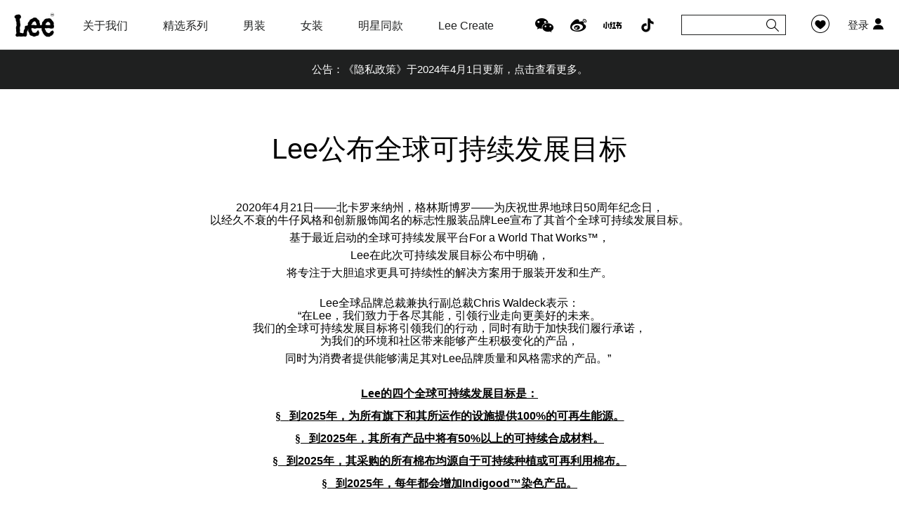

--- FILE ---
content_type: text/html;charset=utf-8
request_url: https://www.lee.com.cn/for-a-world-that-works.html
body_size: 73820
content:
<!DOCTYPE HTML>
<html lang="en">
    <head>
        <meta charset="UTF-8">
        <meta http-equiv="X-UA-Compatible" content="IE=Edge,chrome=1">
        <meta name="viewport" content="width=device-width, initial-scale=1.0, maximum-scale=1.0, user-scalable=no" />
        <meta http-equiv="content-type" content="text/html; charset=utf-8" />
<!--↑↑模板中请务必使用HTML5的标准DOCTYPE↑↑-->
<meta name="generator" content="ecstore.b2c" />

<!-- Global site tag (gtag.js) - Google Analytics -->
<script async src="https://www.googletagmanager.com/gtag/js?id=UA-115747502-1"></script>
<script>
  window.dataLayer = window.dataLayer || [];
  function gtag(){dataLayer.push(arguments);}
  gtag('js', new Date());
 
  gtag('config', 'UA-115747502-1');
</script>
<script src="https://img1.lee.com.cn/public/app/site/lang/zh_CN/js/lang.js"></script><link href="https://img1.lee.com.cn/public/app/site/statics/css_mini/typical.css" rel="stylesheet" media="screen, projection" /><script src="https://img1.lee.com.cn/public/app/site/statics/js_mini/moo.min.js"></script><script src="https://img1.lee.com.cn/public/app/site/statics/js_mini/ui.min.js"></script>	


<link rel="icon" href="https://img1.lee.com.cn/public/app/site/statics/favicon.ico" type="image/x-icon" />
<link rel="shortcut icon" href="https://img1.lee.com.cn/public/app/site/statics/favicon.ico" type="image/x-icon" />
<link href="https://img1.lee.com.cn/public/app/b2c/statics/css_mini/basic.min.css" rel="stylesheet" media="screen, projection" /><script src="https://img1.lee.com.cn/public/app/b2c/lang/zh_CN/js/lang.js"></script>

<script>
var Shop = {"url":{"shipping":"\/cart-shipping.html","total":"\/cart-total.html","region":"\/tools-selRegion.html","payment":"\/cart-payment.html","purchase_shipping":"\/cart-purchase_shipping.html","purchase_def_addr":"\/cart-purchase_def_addr.html","purchase_payment":"\/cart-purchase_payment.html","get_default_info":"\/cart-get_default_info.html","diff":"\/product-diff.html","fav_url":"\/member-ajax_fav.html","datepicker":"https:\/\/img1.lee.com.cn\/public\/app\/site\/statics\/js_mini","placeholder":"https:\/\/img1.lee.com.cn\/public\/app\/b2c\/statics\/images\/imglazyload.gif"},"base_url":"\/"};
</script>

  <script src="https://img1.lee.com.cn/public/app/b2c/statics/js_mini/shop.min.js"></script>
<meta http-equiv="Content-Type" content="text/html; charset=utf-8" />
<title>Lee公布全球可持续发展目标-LeeChina官方网站</title><meta name="keywords" content="企业资讯-Lee公布全球可持续发展目标">
<meta name="description" content="Lee公布全球可持续发展目标-LeeChina官方网站">
<link rel="stylesheet" href="https://www.lee.com.cn/widgetsproinstance-get_css-LEE-YXJ0aWNsZS5odG1s.html" />        <link rel="stylesheet" type="text/css" href="https://img1.lee.com.cn/themes/LEE/images/css/swiper-3.4.2.min.css" />	
        <link rel="stylesheet" href="https://img1.lee.com.cn/themes/LEE/images/css/max.css?t=425113311" type="text/css"/>
        <link rel="stylesheet" href="https://img1.lee.com.cn/themes/LEE/images/css/maxwap.css?t=4251127" media="screen and (max-width:769px)"  type="text/css">
        <link rel="stylesheet" href="https://img1.lee.com.cn/themes/LEE/images/css/styles.css?t=3301045" type="text/css"/>
                <script src="https://img1.lee.com.cn/themes/LEE/images/js/swiper-3.4.2.min.js" type="text/javascript" charset="utf-8"></script>
        <script type="text/javascript">
        	var currClientWidth, fontValue,originWidth;
            originWidth=320;
            __resize();
            window.addEventListener('resize', __resize, false);
            function __resize(){
            	currClientWidth = document.documentElement.clientWidth;
            	if (currClientWidth >= 750)currClientWidth = 320;
                if (currClientWidth < 320) currClientWidth = 320;
                fontValue = ((62.5 * currClientWidth) /originWidth).toFixed(2);
                document.documentElement.style.fontSize = fontValue + '%';
                
            }
        </script>
        <script type="text/javascript">
            function is_miniprogram(){
                return navigator.userAgent.indexOf('MicroMessenger') > -1 && window.__wxjs_environment === 'miniprogram';
            }
        </script>
</head>

    <body>
        <div class="header">
	<div class="hd-bg"></div>
	<div class="hd-div">
		<div class="hd-nav"></div>
		<div class="search-icon" style="cursor: pointer"></div>
	    <div class="logo"> <a href="./" onclick="_smq.push(['custom','主页面','Button 1','标签1']);"><img alt="请填写logo文字描述" src="https://img1.lee.com.cn/public/images/9e/01/f2/da1fb56d67c8cb31ea9fb75e7e534d6c0623cc7a.jpg?1521509890#w" border="0"/></a> </div>
		<a href="/member-setting.html" class="go-men"></a>		
		<div class="wx-btn"></div>
	    <div class="slide-x-nav">
	    	<div class="close"></div>
		    <div class="menu" id="menu"> 
		    	<ul>

	<li class="item">	
			<div class="lv1 arr"><a href="./brand-history.html"  onclick="_smq.push(['custom','主页面','Button 2','标签2']);">关于我们</a><i></i></div>
			
			<div class="lv2box">				
				<div class="lv2List">
					<ul>
											<li class="item-1">
							<div class="lv2"><a href="./brand-history.html"  title="">品牌故事</a></div>
													</li>
											<li class="item-2">
							<div class="lv2"><a href="./brand-news.html"  title="">品牌动向</a></div>
													</li>
										</ul>
				</div>
			</div>	
			
	</li>


	<li class="item">	
			<div class="lv1 arr"><a href="/ss23-Lee x Disney.html" target="_blank" onclick="_smq.push(['custom','主页面','Button 3','标签3']);">精选系列</a><i></i></div>
			
			<div class="lv2box">				
				<div class="lv2List">
					<ul>
											<li class="item-1">
							<div class="lv2 arr"><a href="/ss23-Lee x Disney.html"  title="">Lee x Disney系列</a></div>
														<div class="lv3">
																	<a href="/ss22-leexsmiley.html" class="last" >Lee x Smiley系列</a>
															</div>
													</li>
										</ul>
				</div>
			</div>	
			
	</li>


	<li class="item">	
			<div class="lv1 arr"><a href="./men.html"  onclick="_smq.push(['custom','主页面','Button 4','标签4']);">男装</a><i></i></div>
			
			<div class="lv2box">				
				<div class="lv2List">
					<ul>
											<li class="item-1">
							<div class="lv2"><a href="./men-tops.html"  title="">上装</a></div>
													</li>
											<li class="item-2">
							<div class="lv2"><a href="./men-bottoms.html"  title="">下装</a></div>
													</li>
											<li class="item-3">
							<div class="lv2"><a href="./fitguide.html?type=man"  title="">版型指南</a></div>
													</li>
											<li class="item-4">
							<div class="lv2"><a href="./lookbook.html?type=man"  title="">Lookbook</a></div>
													</li>
										</ul>
				</div>
			</div>	
			
	</li>


	<li class="item">	
			<div class="lv1 arr"><a href="./women.html"  onclick="_smq.push(['custom','主页面','Button 5','标签5']);">女装</a><i></i></div>
			
			<div class="lv2box">				
				<div class="lv2List">
					<ul>
											<li class="item-1">
							<div class="lv2"><a href="./women-tops.html"  title="">上装</a></div>
													</li>
											<li class="item-2">
							<div class="lv2"><a href="./women-bottoms.html"  title="">下装</a></div>
													</li>
											<li class="item-3">
							<div class="lv2"><a href="./fitguide.html?type=women"  title="">版型指南</a></div>
													</li>
											<li class="item-4">
							<div class="lv2"><a href="./lookbook.html?type=women"  title="">Lookbook</a></div>
													</li>
										</ul>
				</div>
			</div>	
			
	</li>


	<li class="item">	
			<div class="lv1"><a href="/celebrity.html"  onclick="_smq.push(['custom','主页面','Button 6','标签6']);">明星同款</a></div>
			
	</li>


	<li class="item">	
			<div class="lv1 arr"><a href="./lee-create-denim-tribe.html"  onclick="_smq.push(['custom','主页面','Button 7','标签7']);">Lee Create</a><i></i></div>
			
			<div class="lv2box">				
				<div class="lv2List">
					<ul>
											<li class="item-1">
							<div class="lv2"><a href="./lee-create-diy-lab.html"  title="">DIY实验室</a></div>
													</li>
											<li class="item-2">
							<div class="lv2"><a href="./lee-create-denim-market.html"  title="">丹宁市集</a></div>
													</li>
										</ul>
				</div>
			</div>	
			
	</li>


	<li class="item hide">	
			<div class="lv1 arr"><a href="javascript:void(null);"  onclick="_smq.push(['custom','主页面','Button 13','标签13']);">企业资讯</a><i></i></div>
			
			<div class="lv2box">				
				<div class="lv2List">
					<ul>
											<li class="item-1">
							<div class="lv2"><a href="./exshop-search.html"  title="">寻找门店</a></div>
													</li>
											<li class="item-2">
							<div class="lv2"><a href="./term-of-use.html"  title="">使用条款</a></div>
													</li>
											<li class="item-3">
							<div class="lv2"><a href="./privacy-policy.html"  title="">隐私政策</a></div>
													</li>
											<li class="item-4">
							<div class="lv2"><a href="./contact-us.html"  title="">联系我们</a></div>
													</li>
										</ul>
				</div>
			</div>	
			
	</li>
</ul> 
		    	<div id="lv2_box_div"></div>
		    </div>

		    <div class="hd-right">
		    	<div class="hd-r-link"> <div class="pics-list ">
   	<ul>
   		   	<li class="item-1" >
	   	<a href="member-favorite.html" onclick="_smq.push(['custom','主页面','Button 9','标签9']);"><span>愿望清单</span>			
		   <img src="https://img1.lee.com.cn/themes/LEE/images/hd_fav.png" class="img1" />	

		   </a>		
	   	</li>
   		   	<li class="item-2" >
	   	<a href="member-setting.html" onclick="_smq.push(['custom','主页面','Button 10','标签10']);"><span>登录</span>			
		   <img src="https://img1.lee.com.cn/themes/LEE/images/men.png" class="img1" />	

		   </a>		
	   	</li>
   	   	</ul>
</div>

 </div>
		    	<div class="country-div">  


<div class="country">
   
   <div class="country-list">
	   <ul class="clearfix">
		 		   <li class="item-1 first last" data-adid = "1523960004343">
		   			   <img src="" alt=""/>
			   
		   		   </li>
		 	   </ul>
   </div>
</div>

 </div>
		    	<div class="hd-search"> <div class="search search-166">
	<form action="/search-result.html" method="post" class="topSearch1 search-form" >
	  <input type="text" id="search_keywords_166" name="search_keywords" value="" placeholder="" autocomplete="off" ac_options="{}" class="inputstyle keywords" x-webkit-speech /><em>x</em>
	  <input type="submit" value=""  class="btn_search" onfocus='this.blur();'/>
	</form>
	<form action="https://www.lee.com.cn/articlesearch.html" method="get" class="topSearch2 SearchBar" style="display:none;">
	  <input type="text" name="keyword" value="" placeholder=""  ac_options="{}" class="inputstyle keywords" x-webkit-speech />
	  <input type="submit" value=""  class="btn_search" onfocus='this.blur();'/>
	</form>

</div>

<script type="text/javascript">
	//add by shopmax 登陆注册表单交互

		var obj_del = $$('.search-166')[0].getElement("em"),
			obj_input = $("search_keywords_166");
		obj_del && obj_input && (obj_del.addEvent("click", function() {
			obj_input.set('value',''), obj_input.focus(), obj_del.style.visibility = "hidden"
		}, !1), obj_del.addEvent("click", function() {
			obj_input.set('value',''), obj_input.focus(), obj_del.style.visibility = "hidden"
		}, !1), obj_input.addEvent("focus", function() {
			obj_del.style.visibility = obj_input.get('value').length > 0 ? "visible" : "hidden"
		}, !1), obj_input.addEvent("input", function() {
			obj_del.style.visibility = obj_input.get('value').length > 0 ? "visible" : "hidden"
		}, !1), obj_input.addEvent("blur", function() {
			setTimeout(function() {
				obj_del.style.visibility = "hidden"
			}, 200)
		}, !1))

	//登陆注册表单交互end
</script>
     </div>
			    <div class="hd-icon"> <div class="pics-list ">
   	<ul>
   		   	<li class="item-1" >
	   			
		   <img src="https://img1.lee.com.cn/themes/LEE/images/wx.png" class="img1" />	

		   		   <div class="img2-div">
		   <img src="https://img1.lee.com.cn/public/images/b1/0d/1d/4c2b939b1fd9355f7c1e267089164de4cb793c9e.png?1675675113#h" class="img2" />
		   </div>
		   		
	   	</li>
   		   	<li class="item-2" >
	   	<a href="https://weibo.com/leejeans?is_hot=1" onclick="_smq.push(['custom','主页面','Button 8','标签8']);">		
		   <img src="https://img1.lee.com.cn/themes/LEE/images/wb.png" class="img1" />	

		   </a>		
	   	</li>
   		   	<li class="item-3" >
	   	<a href="https://www.xiaohongshu.com/user/profile/5d380528000000001201e284?xhsshare=CopyLink&appuid=560ce0423f0f3c529e8ba2b9&apptime=1616485352" >		
		   <img src="https://img1.lee.com.cn/public/images/dd/f7/36/df2c755c56c22b4b6ffabb4b956af9ab7e90e3a0.png?1616570574#w" class="img1" />	

		   </a>		
	   	</li>
   		   	<li class="item-4" >
	   			
		   <img src="https://img1.lee.com.cn/public/images/46/e2/c5/ba9fea1dac133594b7507d674606d34ad37d5222.png?1616570684#w" class="img1" />	

		   		   <div class="img2-div">
		   <img src="https://img1.lee.com.cn/public/images/c1/37/cd/2a5204c498b22eec0bb7b91735596493b51e5718.jpg?1616571588#h" class="img2" />
		   </div>
		   		
	   	</li>
   	   	</ul>
</div>

 </div>		    
		    </div>		    
	    </div>	       
    </div>
    <div class="hd-search hd-search-wap " style="display: none;" > 
    	 
    </div>
</div> 
<div class="top-height"></div> 
<script type="text/javascript">
	if(is_miniprogram()){
		$$('.header,.top-height').hide();
	}
</script>
<div class="qr-pop fixed-pop" style="display: none;">
	<div class="close"></div>
	<div class="pop-content">
		<img src="#" alt="">
		长按识别二维码
	</div>
</div>

<div class="douyin-pop fixed-pop" style="display: none;">
	<div class="close"></div>
	<div class="pop-content" style="text-align: center;">
		<img src="#" alt="" style="width: 33%;">
	</div>
</div>


<div class="slide-text">
	<div class="maxkeys" id="maxkeys_769" style="display:none;display:block;">
	<ul class="swiper-wrapper">
			<li class="swiper-slide">
	 		<a href="https://www.lee.com.cn/article-cominfo-142.html">公告：《隐私政策》于2024年4月1日更新，点击查看更多。</a>
	 			 	</li>
	 	</ul>
</div>

<script>
    var mySwiper_769 = new Swiper('#maxkeys_769', {
        slidesPerView: 1,
        slidesPerGroup: 1,
        autoplay: 5000,       
        loop: true,
        
    });
</script></div>      
        <div class="maxwIn maxwNarrow clearfix">
            
        	   <div class="maxsection">
     <div class="article-title">
      	<!-- <div class="cat">企业资讯</div> -->
        <h2>Lee公布全球可持续发展目标</h2>
        <!-- <div class="article-time">2020-04-21</div> -->
      </div>
      <div class="article-content">  
        <p class="MsoNormal" style="text-align: center; line-height: 115%;"><span lang="EN-US" style="font-size:11.0pt;line-height:115%;
font-family:&quot;Arial&quot;,sans-serif;mso-fareast-font-family:微软雅黑;mso-ansi-language:
EN-US;mso-fareast-language:ZH-CN">2020</span><span style="font-size:11.0pt;
line-height:115%;font-family:&quot;微软雅黑&quot;,sans-serif;mso-ascii-font-family:Arial;
mso-hansi-font-family:Arial;mso-bidi-font-family:Arial;mso-ansi-language:EN-US;
mso-fareast-language:ZH-CN">年</span><span lang="EN-US" style="font-size:11.0pt;
line-height:115%;font-family:&quot;Arial&quot;,sans-serif;mso-fareast-font-family:微软雅黑;
mso-ansi-language:EN-US;mso-fareast-language:ZH-CN">4</span><span style="font-size:11.0pt;line-height:115%;font-family:&quot;微软雅黑&quot;,sans-serif;
mso-ascii-font-family:Arial;mso-hansi-font-family:Arial;mso-bidi-font-family:
Arial;mso-ansi-language:EN-US;mso-fareast-language:ZH-CN">月</span><span lang="EN-US" style="font-size:11.0pt;line-height:115%;font-family:&quot;Arial&quot;,sans-serif;
mso-fareast-font-family:微软雅黑;mso-ansi-language:EN-US;mso-fareast-language:ZH-CN">21</span><span style="font-size:11.0pt;line-height:115%;font-family:&quot;微软雅黑&quot;,sans-serif;
mso-ascii-font-family:Arial;mso-hansi-font-family:Arial;mso-bidi-font-family:
Arial;mso-ansi-language:EN-US;mso-fareast-language:ZH-CN">日</span><span lang="EN-US" style="font-size:11.0pt;line-height:115%;font-family:&quot;Arial&quot;,sans-serif;
mso-fareast-font-family:微软雅黑;mso-ansi-language:EN-US;mso-fareast-language:ZH-CN">——</span><span style="font-size:11.0pt;line-height:115%;font-family:&quot;微软雅黑&quot;,sans-serif;
mso-ascii-font-family:Arial;mso-hansi-font-family:Arial;mso-bidi-font-family:
Arial;mso-ansi-language:EN-US;mso-fareast-language:ZH-CN">北卡罗来纳州，格林斯博罗</span><span lang="EN-US" style="font-size:11.0pt;line-height:115%;font-family:&quot;Arial&quot;,sans-serif;
mso-fareast-font-family:微软雅黑;mso-ansi-language:EN-US;mso-fareast-language:ZH-CN">——</span><span style="font-size:11.0pt;line-height:115%;font-family:&quot;微软雅黑&quot;,sans-serif;
mso-ascii-font-family:Arial;mso-hansi-font-family:Arial;mso-bidi-font-family:
Arial;mso-ansi-language:EN-US;mso-fareast-language:ZH-CN">为庆祝世界地球日</span><span lang="EN-US" style="font-size:11.0pt;line-height:115%;font-family:&quot;Arial&quot;,sans-serif;
mso-fareast-font-family:微软雅黑;mso-ansi-language:EN-US;mso-fareast-language:ZH-CN">50</span><span style="font-size:11.0pt;line-height:115%;font-family:&quot;微软雅黑&quot;,sans-serif;
mso-ascii-font-family:Arial;mso-hansi-font-family:Arial;mso-bidi-font-family:
Arial;mso-ansi-language:EN-US;mso-fareast-language:ZH-CN">周年纪念日，</span></p>
<p class="MsoNormal" style="text-align: center; line-height: 115%;"><span style="font-size:11.0pt;line-height:115%;font-family:&quot;微软雅黑&quot;,sans-serif;
mso-ascii-font-family:Arial;mso-hansi-font-family:Arial;mso-bidi-font-family:
Arial;mso-ansi-language:EN-US;mso-fareast-language:ZH-CN">以经久不衰的牛仔风格和创新服饰闻名的标志性服装品牌</span><span lang="EN-US" style="font-size:11.0pt;line-height:115%;font-family:&quot;Arial&quot;,sans-serif;
mso-fareast-font-family:微软雅黑;mso-ansi-language:EN-US;mso-fareast-language:ZH-CN">Lee</span><span style="font-size:11.0pt;line-height:115%;font-family:&quot;微软雅黑&quot;,sans-serif;
mso-ascii-font-family:Arial;mso-hansi-font-family:Arial;mso-bidi-font-family:
Arial;mso-ansi-language:EN-US;mso-fareast-language:ZH-CN">宣布了其首个全球可持续发展目标。</span></p>
<p class="MsoNormal" style="text-align: center; line-height: 115%;"><span style="font-size:11.0pt;line-height:115%;font-family:&quot;微软雅黑&quot;,sans-serif;
mso-ascii-font-family:Arial;mso-hansi-font-family:Arial;mso-bidi-font-family:
Arial;mso-ansi-language:EN-US;mso-fareast-language:ZH-CN">基于最近启动的全球可持续发展平台</span><i><span lang="EN-US" style="font-size:11.0pt;
line-height:115%;font-family:&quot;Arial&quot;,sans-serif;mso-fareast-font-family:微软雅黑;
mso-ansi-language:EN-US;mso-fareast-language:ZH-CN">For a World That Works™</span></i><span style="font-size:11.0pt;line-height:115%;font-family:&quot;微软雅黑&quot;,sans-serif;
mso-ascii-font-family:Arial;mso-hansi-font-family:Arial;mso-bidi-font-family:
Arial;mso-ansi-language:EN-US;mso-fareast-language:ZH-CN">，</span></p>
<p class="MsoNormal" style="text-align: center; line-height: 115%;"><span lang="EN-US" style="font-size:11.0pt;line-height:115%;font-family:&quot;Arial&quot;,sans-serif;
mso-fareast-font-family:微软雅黑;mso-ansi-language:EN-US;mso-fareast-language:ZH-CN">Lee</span><span style="font-size:11.0pt;line-height:115%;font-family:&quot;微软雅黑&quot;,sans-serif;
mso-ascii-font-family:Arial;mso-hansi-font-family:Arial;mso-bidi-font-family:
Arial;mso-ansi-language:EN-US;mso-fareast-language:ZH-CN">在此次可持续发展目标公布中明确，</span></p>
<p class="MsoNormal" style="text-align: center; line-height: 115%;"><span style="font-size:11.0pt;line-height:115%;font-family:&quot;微软雅黑&quot;,sans-serif;
mso-ascii-font-family:Arial;mso-hansi-font-family:Arial;mso-bidi-font-family:
Arial;mso-ansi-language:EN-US;mso-fareast-language:ZH-CN">将专注于大胆追求更具可持续性的解决方案用于服装开发和生产。</span><span lang="EN-US" style="font-size:11.0pt;line-height:115%;font-family:&quot;Arial&quot;,sans-serif;
mso-fareast-font-family:微软雅黑;mso-ansi-language:EN-US;mso-fareast-language:ZH-CN"><o:p></o:p></span></p>
<p class="MsoNormal" style="text-align: center; line-height: 115%;"><span style="font-size:11.0pt;line-height:115%;font-family:&quot;微软雅黑&quot;,sans-serif;
mso-ascii-font-family:Arial;mso-hansi-font-family:Arial;mso-bidi-font-family:
Arial;mso-ansi-language:EN-US;mso-fareast-language:ZH-CN"><br/></span></p>
<p class="MsoNormal" style="text-align:justify;text-justify:inter-ideograph;
line-height:115%"><span style="font-size:11.0pt;line-height:115%;font-family:&quot;微软雅黑&quot;,sans-serif;
mso-ascii-font-family:Arial;mso-hansi-font-family:Arial;mso-bidi-font-family:
Arial;mso-ansi-language:EN-US;mso-fareast-language:ZH-CN"></span></p>
<p class="MsoNormal" style="text-align: center; line-height: 115%;"><span lang="EN-US" style="font-size:11.0pt;line-height:115%;
font-family:&quot;Arial&quot;,sans-serif;mso-fareast-font-family:微软雅黑;mso-ansi-language:
EN-US;mso-fareast-language:ZH-CN">Lee</span><span style="font-size:11.0pt;
line-height:115%;font-family:&quot;微软雅黑&quot;,sans-serif;mso-ascii-font-family:Arial;
mso-hansi-font-family:Arial;mso-bidi-font-family:Arial;mso-ansi-language:EN-US;
mso-fareast-language:ZH-CN">全球品牌总裁兼执行副总裁</span><span lang="EN-US" style="font-size:11.0pt;line-height:115%;font-family:&quot;Arial&quot;,sans-serif;
mso-fareast-font-family:微软雅黑;mso-ansi-language:EN-US;mso-fareast-language:ZH-CN">Chris
Waldeck</span><span style="font-size:11.0pt;line-height:115%;font-family:&quot;微软雅黑&quot;,sans-serif;
mso-ascii-font-family:Arial;mso-hansi-font-family:Arial;mso-bidi-font-family:
Arial;mso-ansi-language:EN-US;mso-fareast-language:ZH-CN">表示：</span></p>
<p class="MsoNormal" style="text-align: center; line-height: 115%;"><span lang="EN-US" style="font-size:11.0pt;line-height:115%;font-family:&quot;Arial&quot;,sans-serif;
mso-fareast-font-family:微软雅黑;mso-ansi-language:EN-US;mso-fareast-language:ZH-CN">“</span><span style="font-size:11.0pt;line-height:115%;font-family:&quot;微软雅黑&quot;,sans-serif;
mso-ascii-font-family:Arial;mso-hansi-font-family:Arial;mso-bidi-font-family:
Arial;mso-ansi-language:EN-US;mso-fareast-language:ZH-CN">在</span><span lang="EN-US" style="font-size:11.0pt;line-height:115%;font-family:&quot;Arial&quot;,sans-serif;
mso-fareast-font-family:微软雅黑;mso-ansi-language:EN-US;mso-fareast-language:ZH-CN">Lee</span><span style="font-size:11.0pt;line-height:115%;font-family:&quot;微软雅黑&quot;,sans-serif;
mso-ascii-font-family:Arial;mso-hansi-font-family:Arial;mso-bidi-font-family:
Arial;mso-ansi-language:EN-US;mso-fareast-language:ZH-CN">，我们致力于各尽其能，引领行业走向更美好的未来。</span></p>
<p class="MsoNormal" style="text-align: center; line-height: 115%;"><span style="font-size:11.0pt;line-height:115%;font-family:&quot;微软雅黑&quot;,sans-serif;
mso-ascii-font-family:Arial;mso-hansi-font-family:Arial;mso-bidi-font-family:
Arial;mso-ansi-language:EN-US;mso-fareast-language:ZH-CN">我们的全球可持续发展目标将引领我们的行动，同时有助于加快我们履行承诺，</span></p>
<p class="MsoNormal" style="text-align: center; line-height: 115%;"><span style="font-size:11.0pt;line-height:115%;font-family:&quot;微软雅黑&quot;,sans-serif;
mso-ascii-font-family:Arial;mso-hansi-font-family:Arial;mso-bidi-font-family:
Arial;mso-ansi-language:EN-US;mso-fareast-language:ZH-CN">为我们的环境和社区带来能够产生积极变化的产品，</span></p>
<p class="MsoNormal" style="text-align: center; line-height: 115%;"><span style="font-size:11.0pt;line-height:115%;font-family:&quot;微软雅黑&quot;,sans-serif;
mso-ascii-font-family:Arial;mso-hansi-font-family:Arial;mso-bidi-font-family:
Arial;mso-ansi-language:EN-US;mso-fareast-language:ZH-CN">同时为消费者提供能够满足其对</span><span lang="EN-US" style="font-size:11.0pt;line-height:115%;font-family:&quot;Arial&quot;,sans-serif;
mso-fareast-font-family:微软雅黑;mso-ansi-language:EN-US;mso-fareast-language:ZH-CN">Lee</span><span style="font-size:11.0pt;line-height:115%;font-family:&quot;微软雅黑&quot;,sans-serif;
mso-ascii-font-family:Arial;mso-hansi-font-family:Arial;mso-bidi-font-family:
Arial;mso-ansi-language:EN-US;mso-fareast-language:ZH-CN">品牌质量和风格需求的产品。</span><span lang="EN-US" style="font-size:11.0pt;line-height:115%;font-family:&quot;Arial&quot;,sans-serif;
mso-fareast-font-family:微软雅黑;mso-ansi-language:EN-US;mso-fareast-language:ZH-CN">”&nbsp;<o:p></o:p></span></p>
<p class="MsoNormal" style="text-align: center; line-height: 115%;"><span lang="EN-US" style="font-size:11.0pt;line-height:115%;font-family:&quot;Arial&quot;,sans-serif;
mso-fareast-font-family:微软雅黑;mso-ansi-language:EN-US;mso-fareast-language:ZH-CN"><br/></span></p>
<p class="MsoNormal" style="text-align: center; line-height: 115%;"><b><u><span lang="EN-US" style="font-size:11.0pt;line-height:115%;
font-family:&quot;Arial&quot;,sans-serif;mso-fareast-font-family:微软雅黑;mso-ansi-language:
EN-US;mso-fareast-language:ZH-CN">Lee</span><span style="font-size:11.0pt;
line-height:115%;font-family:&quot;微软雅黑&quot;,sans-serif;mso-ascii-font-family:Arial;
mso-hansi-font-family:Arial;mso-bidi-font-family:Arial;mso-ansi-language:EN-US;
mso-fareast-language:ZH-CN">的四个全球可持续发展目标是：</span></u></b></p>
<p class="MsoListParagraphCxSpFirst" style="text-align: center; margin-left: 21pt; text-indent: -21pt; line-height: 115%;"><!--[if !supportLists]--><b><u><span lang="EN-US" style="font-size:11.0pt;line-height:115%;font-family:Wingdings;
mso-fareast-font-family:Wingdings;mso-bidi-font-family:Wingdings;mso-ansi-language:
EN-US;mso-fareast-language:ZH-CN">§<span style="font-variant-numeric: normal; font-variant-east-asian: normal; font-stretch: normal; font-size: 7pt; line-height: normal; font-family: &quot;Times New Roman&quot;;">&nbsp;&nbsp; </span></span><!--[endif]--><span style="font-size:11.0pt;line-height:115%;font-family:&quot;微软雅黑&quot;,sans-serif;
mso-ascii-font-family:Arial;mso-hansi-font-family:Arial;mso-bidi-font-family:
Arial;mso-ansi-language:EN-US;mso-fareast-language:ZH-CN">到</span><span lang="EN-US" style="font-size:11.0pt;line-height:115%;font-family:&quot;Arial&quot;,sans-serif;
mso-fareast-font-family:微软雅黑;mso-ansi-language:EN-US;mso-fareast-language:ZH-CN">2025</span><span style="font-size:11.0pt;line-height:115%;font-family:&quot;微软雅黑&quot;,sans-serif;
mso-ascii-font-family:Arial;mso-hansi-font-family:Arial;mso-bidi-font-family:
Arial;mso-ansi-language:EN-US;mso-fareast-language:ZH-CN">年，为所有旗下和其所运作的设施提供</span><span lang="EN-US" style="font-size:11.0pt;line-height:115%;font-family:&quot;Arial&quot;,sans-serif;
mso-fareast-font-family:微软雅黑;mso-ansi-language:EN-US;mso-fareast-language:ZH-CN">100%</span><span style="font-size:11.0pt;line-height:115%;font-family:&quot;微软雅黑&quot;,sans-serif;
mso-ascii-font-family:Arial;mso-hansi-font-family:Arial;mso-bidi-font-family:
Arial;mso-ansi-language:EN-US;mso-fareast-language:ZH-CN">的可再生能源。</span></u></b></p>
<p class="MsoListParagraphCxSpMiddle" style="text-align: center; margin-left: 21pt; text-indent: -21pt; line-height: 115%;"><!--[if !supportLists]--><b><u><span lang="EN-US" style="font-size:11.0pt;line-height:115%;font-family:Wingdings;
mso-fareast-font-family:Wingdings;mso-bidi-font-family:Wingdings;mso-ansi-language:
EN-US;mso-fareast-language:ZH-CN">§<span style="font-variant-numeric: normal; font-variant-east-asian: normal; font-stretch: normal; font-size: 7pt; line-height: normal; font-family: &quot;Times New Roman&quot;;">&nbsp;&nbsp; </span></span><!--[endif]--><span style="font-size:11.0pt;line-height:115%;font-family:&quot;微软雅黑&quot;,sans-serif;
mso-ascii-font-family:Arial;mso-hansi-font-family:Arial;mso-bidi-font-family:
Arial;mso-ansi-language:EN-US;mso-fareast-language:ZH-CN">到</span><span lang="EN-US" style="font-size:11.0pt;line-height:115%;font-family:&quot;Arial&quot;,sans-serif;
mso-fareast-font-family:微软雅黑;mso-ansi-language:EN-US;mso-fareast-language:ZH-CN">2025</span><span style="font-size:11.0pt;line-height:115%;font-family:&quot;微软雅黑&quot;,sans-serif;
mso-ascii-font-family:Arial;mso-hansi-font-family:Arial;mso-bidi-font-family:
Arial;mso-ansi-language:EN-US;mso-fareast-language:ZH-CN">年，其所有产品中将有</span><span lang="EN-US" style="font-size:11.0pt;line-height:115%;font-family:&quot;Arial&quot;,sans-serif;
mso-fareast-font-family:微软雅黑;mso-ansi-language:EN-US;mso-fareast-language:ZH-CN">50%</span><span style="font-size:11.0pt;line-height:115%;font-family:&quot;微软雅黑&quot;,sans-serif;
mso-ascii-font-family:Arial;mso-hansi-font-family:Arial;mso-bidi-font-family:
Arial;mso-ansi-language:EN-US;mso-fareast-language:ZH-CN">以上的可持续合成材料。</span></u></b></p>
<p class="MsoListParagraphCxSpMiddle" style="text-align: center; margin-left: 21pt; text-indent: -21pt; line-height: 115%;"><!--[if !supportLists]--><b><u><span lang="EN-US" style="font-size:11.0pt;line-height:115%;font-family:Wingdings;
mso-fareast-font-family:Wingdings;mso-bidi-font-family:Wingdings;mso-ansi-language:
EN-US;mso-fareast-language:ZH-CN">§<span style="font-variant-numeric: normal; font-variant-east-asian: normal; font-stretch: normal; font-size: 7pt; line-height: normal; font-family: &quot;Times New Roman&quot;;">&nbsp;&nbsp; </span></span><!--[endif]--><span style="font-size:11.0pt;line-height:115%;font-family:&quot;微软雅黑&quot;,sans-serif;
mso-ascii-font-family:Arial;mso-hansi-font-family:Arial;mso-bidi-font-family:
Arial;mso-ansi-language:EN-US;mso-fareast-language:ZH-CN">到</span><span lang="EN-US" style="font-size:11.0pt;line-height:115%;font-family:&quot;Arial&quot;,sans-serif;
mso-fareast-font-family:微软雅黑;mso-ansi-language:EN-US;mso-fareast-language:ZH-CN">2025</span><span style="font-size:11.0pt;line-height:115%;font-family:&quot;微软雅黑&quot;,sans-serif;
mso-ascii-font-family:Arial;mso-hansi-font-family:Arial;mso-bidi-font-family:
Arial;mso-ansi-language:EN-US;mso-fareast-language:ZH-CN">年，其采购的所有棉布均源自于可持续种植或可再利用棉布。</span></u></b></p>
<p class="MsoListParagraphCxSpMiddle" style="text-align: center; margin-left: 21pt; text-indent: -21pt; line-height: 115%;"><!--[if !supportLists]--><b><u><span lang="EN-US" style="font-size:11.0pt;line-height:115%;font-family:Wingdings;
mso-fareast-font-family:Wingdings;mso-bidi-font-family:Wingdings;mso-ansi-language:
EN-US;mso-fareast-language:ZH-CN">§<span style="font-variant-numeric: normal; font-variant-east-asian: normal; font-stretch: normal; font-size: 7pt; line-height: normal; font-family: &quot;Times New Roman&quot;;">&nbsp;&nbsp; </span></span><!--[endif]--><span style="font-size:11.0pt;line-height:115%;font-family:&quot;微软雅黑&quot;,sans-serif;
mso-ascii-font-family:Arial;mso-hansi-font-family:Arial;mso-bidi-font-family:
Arial;mso-ansi-language:EN-US;mso-fareast-language:ZH-CN">到</span><span lang="EN-US" style="font-size:11.0pt;line-height:115%;font-family:&quot;Arial&quot;,sans-serif;
mso-fareast-font-family:微软雅黑;mso-ansi-language:EN-US;mso-fareast-language:ZH-CN">2025</span><span style="font-size:11.0pt;line-height:115%;font-family:&quot;微软雅黑&quot;,sans-serif;
mso-ascii-font-family:Arial;mso-hansi-font-family:Arial;mso-bidi-font-family:
Arial;mso-ansi-language:EN-US;mso-fareast-language:ZH-CN">年，每年都会增加</span><span lang="EN-US" style="font-size:11.0pt;line-height:115%;font-family:&quot;Arial&quot;,sans-serif;
mso-fareast-font-family:微软雅黑;mso-ansi-language:EN-US;mso-fareast-language:ZH-CN">Indigood™</span><span style="font-size:11.0pt;line-height:115%;font-family:&quot;微软雅黑&quot;,sans-serif;
mso-ascii-font-family:Arial;mso-hansi-font-family:Arial;mso-bidi-font-family:
Arial;mso-ansi-language:EN-US;mso-fareast-language:ZH-CN">染色产品。</span></u></b></p>
<p class="MsoNormal" style="text-align: center; line-height: 115%;"><span lang="EN-US" style="font-size:11.0pt;line-height:115%;
font-family:&quot;Arial&quot;,sans-serif;mso-fareast-font-family:微软雅黑;mso-ansi-language:
EN-US;mso-fareast-language:ZH-CN">&nbsp;</span></p>
<p class="MsoNormal" style="text-align:justify;text-justify:inter-ideograph;
line-height:115%"><span lang="EN-US" style="font-size:11.0pt;line-height:115%;font-family:&quot;Arial&quot;,sans-serif;
mso-fareast-font-family:微软雅黑;mso-ansi-language:EN-US;mso-fareast-language:ZH-CN">





















</span></p>
<p class="MsoNormal" style="text-align: center; line-height: 115%;"><span style="font-size:11.0pt;line-height:115%;font-family:
&quot;微软雅黑&quot;,sans-serif;mso-ascii-font-family:Arial;mso-hansi-font-family:Arial;
mso-bidi-font-family:Arial;mso-ansi-language:EN-US;mso-fareast-language:ZH-CN">上述全球目标向世界传达了</span><span lang="EN-US" style="font-size:11.0pt;line-height:115%;font-family:&quot;Arial&quot;,sans-serif;
mso-fareast-font-family:微软雅黑;mso-ansi-language:EN-US;mso-fareast-language:ZH-CN">Lee</span><span style="font-size:11.0pt;line-height:115%;font-family:&quot;微软雅黑&quot;,sans-serif;
mso-ascii-font-family:Arial;mso-hansi-font-family:Arial;mso-bidi-font-family:
Arial;mso-ansi-language:EN-US;mso-fareast-language:ZH-CN">的承诺</span><span lang="EN-US" style="font-size:11.0pt;line-height:115%;font-family:&quot;Arial&quot;,sans-serif;
mso-fareast-font-family:微软雅黑;mso-ansi-language:EN-US;mso-fareast-language:ZH-CN">——</span><span style="font-size:11.0pt;line-height:115%;font-family:&quot;微软雅黑&quot;,sans-serif;
mso-ascii-font-family:Arial;mso-hansi-font-family:Arial;mso-bidi-font-family:
Arial;mso-ansi-language:EN-US;mso-fareast-language:ZH-CN">致力于将可持续解决方案融入到品牌的设计和制造流程中，</span></p>
<p class="MsoNormal" style="text-align: center; line-height: 115%;"><span style="font-size:11.0pt;line-height:115%;font-family:&quot;微软雅黑&quot;,sans-serif;
mso-ascii-font-family:Arial;mso-hansi-font-family:Arial;mso-bidi-font-family:
Arial;mso-ansi-language:EN-US;mso-fareast-language:ZH-CN">并同时减少对环境和社会的影响。</span></p>
<p class="MsoNormal" style="text-align: center; line-height: 115%;"><span style="font-size:11.0pt;line-height:115%;font-family:&quot;微软雅黑&quot;,sans-serif;
mso-ascii-font-family:Arial;mso-hansi-font-family:Arial;mso-bidi-font-family:
Arial;mso-ansi-language:EN-US;mso-fareast-language:ZH-CN">这些目标还同时与</span><span lang="EN-US" style="font-size:11.0pt;line-height:115%;font-family:&quot;Arial&quot;,sans-serif;
mso-fareast-font-family:微软雅黑;mso-ansi-language:EN-US;mso-fareast-language:ZH-CN">Lee</span><span style="font-size:11.0pt;line-height:115%;font-family:&quot;微软雅黑&quot;,sans-serif;
mso-ascii-font-family:Arial;mso-hansi-font-family:Arial;mso-bidi-font-family:
Arial;mso-ansi-language:EN-US;mso-fareast-language:ZH-CN">最新的可持续发展重点产品的发布和相关合作伙伴关系紧密连接，其中包括：</span><span lang="EN-US" style="font-size:11.0pt;line-height:115%;font-family:&quot;Arial&quot;,sans-serif;
mso-fareast-font-family:微软雅黑;mso-ansi-language:EN-US;mso-fareast-language:ZH-CN"><o:p></o:p></span></p>
<p class="MsoNormal" style="text-align: center; line-height: 115%;"><span style="font-size:11.0pt;line-height:115%;font-family:&quot;微软雅黑&quot;,sans-serif;
mso-ascii-font-family:Arial;mso-hansi-font-family:Arial;mso-bidi-font-family:
Arial;mso-ansi-language:EN-US;mso-fareast-language:ZH-CN"><br/></span></p>
<p class="MsoNormal" style="text-align:justify;text-justify:inter-ideograph;
line-height:115%"><span style="font-size:11.0pt;line-height:115%;font-family:&quot;微软雅黑&quot;,sans-serif;
mso-ascii-font-family:Arial;mso-hansi-font-family:Arial;mso-bidi-font-family:
Arial;mso-ansi-language:EN-US;mso-fareast-language:ZH-CN"></span></p>
<p class="MsoNormal" style="text-align: center; line-height: 115%;"><span lang="EN-US" style="font-size:11.0pt;line-height:115%;
font-family:&quot;Arial&quot;,sans-serif;mso-fareast-font-family:微软雅黑;mso-ansi-language:
EN-US;mso-fareast-language:ZH-CN">•&nbsp;&nbsp;&nbsp;&nbsp;&nbsp; Indigood™
</span><span style="font-size:11.0pt;line-height:115%;font-family:&quot;微软雅黑&quot;,sans-serif;
mso-ascii-font-family:Arial;mso-hansi-font-family:Arial;mso-bidi-font-family:
Arial;mso-ansi-language:EN-US;mso-fareast-language:ZH-CN">牛仔系列：</span><span lang="EN-US" style="font-size:11.0pt;line-height:115%;font-family:&quot;Arial&quot;,sans-serif;
mso-fareast-font-family:微软雅黑;mso-ansi-language:EN-US;mso-fareast-language:ZH-CN">Indigood™
</span><span style="font-size:11.0pt;line-height:115%;font-family:&quot;微软雅黑&quot;,sans-serif;
mso-ascii-font-family:Arial;mso-hansi-font-family:Arial;mso-bidi-font-family:
Arial;mso-ansi-language:EN-US;mso-fareast-language:ZH-CN">牛仔系列是今年春季推出的主打款产品。</span></p>
<p class="MsoNormal" style="text-align: center; line-height: 115%;"><span style="font-size:11.0pt;line-height:115%;font-family:&quot;微软雅黑&quot;,sans-serif;
mso-ascii-font-family:Arial;mso-hansi-font-family:Arial;mso-bidi-font-family:
Arial;mso-ansi-language:EN-US;mso-fareast-language:ZH-CN">通过将传统的水缸与传统靛蓝染色浴替换为先进的泡沫染色喷涂机，</span></p>
<p class="MsoNormal" style="text-align: center; line-height: 115%;"><span style="font-size:11.0pt;line-height:115%;font-family:&quot;微软雅黑&quot;,sans-serif;
mso-ascii-font-family:Arial;mso-hansi-font-family:Arial;mso-bidi-font-family:
Arial;mso-ansi-language:EN-US;mso-fareast-language:ZH-CN">可将所需水量减少</span><span lang="EN-US" style="font-size:11.0pt;line-height:115%;font-family:&quot;Arial&quot;,sans-serif;
mso-fareast-font-family:微软雅黑;mso-ansi-language:EN-US;mso-fareast-language:ZH-CN">100%</span><span style="font-size:11.0pt;line-height:115%;font-family:&quot;微软雅黑&quot;,sans-serif;
mso-ascii-font-family:Arial;mso-hansi-font-family:Arial;mso-bidi-font-family:
Arial;mso-ansi-language:EN-US;mso-fareast-language:ZH-CN">、能源消耗减少</span><span lang="EN-US" style="font-size:11.0pt;line-height:115%;font-family:&quot;Arial&quot;,sans-serif;
mso-fareast-font-family:微软雅黑;mso-ansi-language:EN-US;mso-fareast-language:ZH-CN">60%</span><span style="font-size:11.0pt;line-height:115%;font-family:&quot;微软雅黑&quot;,sans-serif;
mso-ascii-font-family:Arial;mso-hansi-font-family:Arial;mso-bidi-font-family:
Arial;mso-ansi-language:EN-US;mso-fareast-language:ZH-CN">、废弃物产量减少</span><span lang="EN-US" style="font-size:11.0pt;line-height:115%;font-family:&quot;Arial&quot;,sans-serif;
mso-fareast-font-family:微软雅黑;mso-ansi-language:EN-US;mso-fareast-language:ZH-CN">60%</span><span style="font-size:11.0pt;line-height:115%;font-family:&quot;微软雅黑&quot;,sans-serif;
mso-ascii-font-family:Arial;mso-hansi-font-family:Arial;mso-bidi-font-family:
Arial;mso-ansi-language:EN-US;mso-fareast-language:ZH-CN">。</span></p>
<p class="MsoNormal" style="text-align: center; line-height: 115%;"><span lang="EN-US" style="font-size:11.0pt;line-height:115%;font-family:&quot;Arial&quot;,sans-serif;
mso-fareast-font-family:微软雅黑;mso-ansi-language:EN-US;mso-fareast-language:ZH-CN">Indigood™</span><span style="font-size:11.0pt;line-height:115%;font-family:&quot;微软雅黑&quot;,sans-serif;
mso-ascii-font-family:Arial;mso-hansi-font-family:Arial;mso-bidi-font-family:
Arial;mso-ansi-language:EN-US;mso-fareast-language:ZH-CN">系列是</span><span lang="EN-US" style="font-size:11.0pt;line-height:115%;font-family:&quot;Arial&quot;,sans-serif;
mso-fareast-font-family:微软雅黑;mso-ansi-language:EN-US;mso-fareast-language:ZH-CN">Lee</span><span style="font-size:11.0pt;line-height:115%;font-family:&quot;微软雅黑&quot;,sans-serif;
mso-ascii-font-family:Arial;mso-hansi-font-family:Arial;mso-bidi-font-family:
Arial;mso-ansi-language:EN-US;mso-fareast-language:ZH-CN">致力于发现和整合供应链（最具可持续性的牛仔布染色方法）的承诺。</span><span lang="EN-US" style="font-size:11.0pt;line-height:115%;font-family:&quot;Arial&quot;,sans-serif;
mso-fareast-font-family:微软雅黑;mso-ansi-language:EN-US;mso-fareast-language:ZH-CN"><o:p></o:p></span></p>
<p class="MsoNormal" style="text-align: center; line-height: 115%;"><span style="font-size:11.0pt;line-height:115%;font-family:&quot;微软雅黑&quot;,sans-serif;
mso-ascii-font-family:Arial;mso-hansi-font-family:Arial;mso-bidi-font-family:
Arial;mso-ansi-language:EN-US;mso-fareast-language:ZH-CN"><br/></span></p>
<p class="MsoNormal" style="text-align:justify;text-justify:inter-ideograph;
line-height:115%"><span style="font-size:11.0pt;line-height:115%;font-family:&quot;微软雅黑&quot;,sans-serif;
mso-ascii-font-family:Arial;mso-hansi-font-family:Arial;mso-bidi-font-family:
Arial;mso-ansi-language:EN-US;mso-fareast-language:ZH-CN"></span></p>
<p class="MsoNormal" style="text-align: center; line-height: 115%;"><span lang="EN-US" style="font-size:11.0pt;line-height:115%;
font-family:&quot;Arial&quot;,sans-serif;mso-fareast-font-family:微软雅黑;mso-ansi-language:
EN-US;mso-fareast-language:ZH-CN">•&nbsp;&nbsp;&nbsp;&nbsp;&nbsp; </span><span style="font-size:11.0pt;line-height:115%;font-family:&quot;微软雅黑&quot;,sans-serif;
mso-ascii-font-family:Arial;mso-hansi-font-family:Arial;mso-bidi-font-family:
Arial;mso-ansi-language:EN-US;mso-fareast-language:ZH-CN">回归自然</span><span lang="EN-US" style="font-size:11.0pt;line-height:115%;font-family:&quot;Arial&quot;,sans-serif;
mso-fareast-font-family:微软雅黑;mso-ansi-language:EN-US;mso-fareast-language:ZH-CN">——Back
to Nature</span><span style="font-size:11.0pt;line-height:115%;font-family:
&quot;微软雅黑&quot;,sans-serif;mso-ascii-font-family:Arial;mso-hansi-font-family:Arial;
mso-bidi-font-family:Arial;mso-ansi-language:EN-US;mso-fareast-language:ZH-CN">：回归自然系列的牛仔裤均为</span><span lang="EN-US" style="font-size:11.0pt;line-height:115%;font-family:&quot;Arial&quot;,sans-serif;
mso-fareast-font-family:微软雅黑;mso-ansi-language:EN-US;mso-fareast-language:ZH-CN">100%</span><span style="font-size:11.0pt;line-height:115%;font-family:&quot;微软雅黑&quot;,sans-serif;
mso-ascii-font-family:Arial;mso-hansi-font-family:Arial;mso-bidi-font-family:
Arial;mso-ansi-language:EN-US;mso-fareast-language:ZH-CN">纯棉制成，</span></p>
<p class="MsoNormal" style="text-align: center; line-height: 115%;"><span style="font-size:11.0pt;line-height:115%;font-family:&quot;微软雅黑&quot;,sans-serif;
mso-ascii-font-family:Arial;mso-hansi-font-family:Arial;mso-bidi-font-family:
Arial;mso-ansi-language:EN-US;mso-fareast-language:ZH-CN">是</span><span lang="EN-US" style="font-size:11.0pt;line-height:115%;font-family:&quot;Arial&quot;,sans-serif;
mso-fareast-font-family:微软雅黑;mso-ansi-language:EN-US;mso-fareast-language:ZH-CN">Lee</span><span style="font-size:11.0pt;line-height:115%;font-family:&quot;微软雅黑&quot;,sans-serif;
mso-ascii-font-family:Arial;mso-hansi-font-family:Arial;mso-bidi-font-family:
Arial;mso-ansi-language:EN-US;mso-fareast-language:ZH-CN">品牌的可生物降解牛仔布产品。当牛仔裤和牛仔夹克的使用寿命到期时，</span></p>
<p class="MsoNormal" style="text-align: center; line-height: 115%;"><span style="font-size:11.0pt;line-height:115%;font-family:&quot;微软雅黑&quot;,sans-serif;
mso-ascii-font-family:Arial;mso-hansi-font-family:Arial;mso-bidi-font-family:
Arial;mso-ansi-language:EN-US;mso-fareast-language:ZH-CN">您可以将可重复使用的金属纽扣取下，将其余的组件产品制作成为其它用途的物件。</span><span lang="EN-US" style="font-size:11.0pt;line-height:115%;font-family:&quot;Arial&quot;,sans-serif;
mso-fareast-font-family:微软雅黑;mso-ansi-language:EN-US;mso-fareast-language:ZH-CN"><o:p></o:p></span></p>
<p class="MsoNormal" style="text-align: center; line-height: 115%;"><span style="font-size:11.0pt;line-height:115%;font-family:&quot;微软雅黑&quot;,sans-serif;
mso-ascii-font-family:Arial;mso-hansi-font-family:Arial;mso-bidi-font-family:
Arial;mso-ansi-language:EN-US;mso-fareast-language:ZH-CN"><br/></span></p>
<p class="MsoNormal" style="text-align:justify;text-justify:inter-ideograph;
line-height:115%"><span style="font-size:11.0pt;line-height:115%;font-family:&quot;微软雅黑&quot;,sans-serif;
mso-ascii-font-family:Arial;mso-hansi-font-family:Arial;mso-bidi-font-family:
Arial;mso-ansi-language:EN-US;mso-fareast-language:ZH-CN"></span></p>
<p class="MsoNormal" style="text-align: center; line-height: 115%;"><span lang="EN-US" style="font-size:11.0pt;line-height:115%;
font-family:&quot;Arial&quot;,sans-serif;mso-fareast-font-family:微软雅黑;mso-ansi-language:
EN-US;mso-fareast-language:ZH-CN">•&nbsp;&nbsp;&nbsp;&nbsp;&nbsp; Ellen
MacArthur Foundation“</span><span style="font-size:11.0pt;line-height:115%;
font-family:&quot;微软雅黑&quot;,sans-serif;mso-ascii-font-family:Arial;mso-hansi-font-family:
Arial;mso-bidi-font-family:Arial;mso-ansi-language:EN-US;mso-fareast-language:
ZH-CN">牛仔服再设计</span><span lang="EN-US" style="font-size:11.0pt;line-height:115%;
font-family:&quot;Arial&quot;,sans-serif;mso-fareast-font-family:微软雅黑;mso-ansi-language:
EN-US;mso-fareast-language:ZH-CN">”</span><span style="font-size:11.0pt;
line-height:115%;font-family:&quot;微软雅黑&quot;,sans-serif;mso-ascii-font-family:Arial;
mso-hansi-font-family:Arial;mso-bidi-font-family:Arial;mso-ansi-language:EN-US;
mso-fareast-language:ZH-CN">：</span></p>
<p class="MsoNormal" style="text-align: center; line-height: 115%;"><span lang="EN-US" style="font-size:11.0pt;
line-height:115%;font-family:&quot;Arial&quot;,sans-serif;mso-fareast-font-family:微软雅黑;
mso-ansi-language:EN-US;mso-fareast-language:ZH-CN">2019</span><span style="font-size:11.0pt;line-height:115%;font-family:&quot;微软雅黑&quot;,sans-serif;
mso-ascii-font-family:Arial;mso-hansi-font-family:Arial;mso-bidi-font-family:
Arial;mso-ansi-language:EN-US;mso-fareast-language:ZH-CN">年，</span><span lang="EN-US" style="font-size:11.0pt;line-height:115%;font-family:&quot;Arial&quot;,sans-serif;
mso-fareast-font-family:微软雅黑;mso-ansi-language:EN-US;mso-fareast-language:ZH-CN">Lee</span><span style="font-size:11.0pt;line-height:115%;font-family:&quot;微软雅黑&quot;,sans-serif;
mso-ascii-font-family:Arial;mso-hansi-font-family:Arial;mso-bidi-font-family:
Arial;mso-ansi-language:EN-US;mso-fareast-language:ZH-CN">签署了</span><span lang="EN-US" style="font-size:11.0pt;line-height:115%;font-family:&quot;Arial&quot;,sans-serif;
mso-fareast-font-family:微软雅黑;mso-ansi-language:EN-US;mso-fareast-language:ZH-CN">Ellen
MacArthur Foundation</span><span style="font-size:11.0pt;line-height:115%;
font-family:&quot;微软雅黑&quot;,sans-serif;mso-ascii-font-family:Arial;mso-hansi-font-family:
Arial;mso-bidi-font-family:Arial;mso-ansi-language:EN-US;mso-fareast-language:
ZH-CN">的《牛仔服再设计》指南。</span></p>
<p class="MsoNormal" style="text-align: center; line-height: 115%;"><span style="font-size:11.0pt;line-height:115%;
font-family:&quot;微软雅黑&quot;,sans-serif;mso-ascii-font-family:Arial;mso-hansi-font-family:
Arial;mso-bidi-font-family:Arial;mso-ansi-language:EN-US;mso-fareast-language:
ZH-CN">该指南根据循环经济原则对服装耐用性、面料安全性、可回收性等设定了最低要求。</span></p>
<p class="MsoNormal" style="text-align: center; line-height: 115%;"><span style="font-size:11.0pt;line-height:115%;
font-family:&quot;微软雅黑&quot;,sans-serif;mso-ascii-font-family:Arial;mso-hansi-font-family:
Arial;mso-bidi-font-family:Arial;mso-ansi-language:EN-US;mso-fareast-language:
ZH-CN">该指南已被整合到内部评估工具中，用于衡量</span><span lang="EN-US" style="font-size:11.0pt;line-height:115%;font-family:&quot;Arial&quot;,sans-serif;
mso-fareast-font-family:微软雅黑;mso-ansi-language:EN-US;mso-fareast-language:ZH-CN">Lee</span><span style="font-size:11.0pt;line-height:115%;font-family:&quot;微软雅黑&quot;,sans-serif;
mso-ascii-font-family:Arial;mso-hansi-font-family:Arial;mso-bidi-font-family:
Arial;mso-ansi-language:EN-US;mso-fareast-language:ZH-CN">品牌产品的可持续性表现。</span><span lang="EN-US" style="font-size:11.0pt;line-height:115%;font-family:&quot;Arial&quot;,sans-serif;
mso-fareast-font-family:微软雅黑;mso-ansi-language:EN-US;mso-fareast-language:ZH-CN"><o:p></o:p></span></p>
<p class="MsoNormal" style="text-align: center; line-height: 115%;"><span style="font-size:11.0pt;line-height:115%;font-family:&quot;微软雅黑&quot;,sans-serif;
mso-ascii-font-family:Arial;mso-hansi-font-family:Arial;mso-bidi-font-family:
Arial;mso-ansi-language:EN-US;mso-fareast-language:ZH-CN"><br/></span></p>
<p class="MsoNormal" style="text-align:justify;text-justify:inter-ideograph;
line-height:115%"><span style="font-size:11.0pt;line-height:115%;font-family:&quot;微软雅黑&quot;,sans-serif;
mso-ascii-font-family:Arial;mso-hansi-font-family:Arial;mso-bidi-font-family:
Arial;mso-ansi-language:EN-US;mso-fareast-language:ZH-CN"></span></p>
<p class="MsoNormal" style="text-align: center; line-height: 115%;"><span lang="EN-US" style="font-size:11.0pt;line-height:115%;
font-family:&quot;Arial&quot;,sans-serif;mso-fareast-font-family:微软雅黑;mso-ansi-language:
EN-US;mso-fareast-language:ZH-CN">Lee</span><span style="font-size:11.0pt;
line-height:115%;font-family:&quot;微软雅黑&quot;,sans-serif;mso-ascii-font-family:Arial;
mso-hansi-font-family:Arial;mso-bidi-font-family:Arial;mso-ansi-language:EN-US;
mso-fareast-language:ZH-CN">可持续业务高级总监</span><span lang="EN-US" style="font-size:
11.0pt;line-height:115%;font-family:&quot;Arial&quot;,sans-serif;mso-fareast-font-family:
微软雅黑;mso-ansi-language:EN-US;mso-fareast-language:ZH-CN">Roian Atwood</span><span style="font-size:11.0pt;line-height:115%;font-family:&quot;微软雅黑&quot;,sans-serif;
mso-ascii-font-family:Arial;mso-hansi-font-family:Arial;mso-bidi-font-family:
Arial;mso-ansi-language:EN-US;mso-fareast-language:ZH-CN">表示：</span></p>
<p class="MsoNormal" style="text-align: center; line-height: 115%;"><span lang="EN-US" style="font-size:11.0pt;line-height:115%;font-family:&quot;Arial&quot;,sans-serif;
mso-fareast-font-family:微软雅黑;mso-ansi-language:EN-US;mso-fareast-language:ZH-CN">“</span><span style="font-size:11.0pt;line-height:115%;font-family:&quot;微软雅黑&quot;,sans-serif;
mso-ascii-font-family:Arial;mso-hansi-font-family:Arial;mso-bidi-font-family:
Arial;mso-ansi-language:EN-US;mso-fareast-language:ZH-CN">有了这些目标，我们就能持续提高消费者对</span><span lang="EN-US" style="font-size:11.0pt;line-height:115%;font-family:&quot;Arial&quot;,sans-serif;
mso-fareast-font-family:微软雅黑;mso-ansi-language:EN-US;mso-fareast-language:ZH-CN">Lee</span><span style="font-size:11.0pt;line-height:115%;font-family:&quot;微软雅黑&quot;,sans-serif;
mso-ascii-font-family:Arial;mso-hansi-font-family:Arial;mso-bidi-font-family:
Arial;mso-ansi-language:EN-US;mso-fareast-language:ZH-CN">品牌在环境可持续性方面的期望。</span></p>
<p class="MsoNormal" style="text-align: center; line-height: 115%;"><i><span lang="EN-US" style="font-size:11.0pt;
line-height:115%;font-family:&quot;Arial&quot;,sans-serif;mso-fareast-font-family:微软雅黑;
mso-ansi-language:EN-US;mso-fareast-language:ZH-CN">For A World That Works</span></i><i><span lang="EN-US" style="font-size:11.0pt;line-height:115%;font-family:&quot;Arial&quot;,sans-serif;
mso-fareast-font-family:微软雅黑;mso-ansi-language:EN-US">™</span></i><i><span lang="EN-US" style="font-size:11.0pt;
line-height:115%;font-family:&quot;Arial&quot;,sans-serif;mso-fareast-font-family:微软雅黑;
mso-ansi-language:EN-US;mso-fareast-language:ZH-CN"> </span></i><span style="font-size:11.0pt;line-height:115%;font-family:&quot;微软雅黑&quot;,sans-serif;
mso-ascii-font-family:Arial;mso-hansi-font-family:Arial;mso-bidi-font-family:
Arial;mso-ansi-language:EN-US;mso-fareast-language:ZH-CN">倡议的实现迫在眉睫，我们始终肩负着重任。</span></p>
<p class="MsoNormal" style="text-align: center; line-height: 115%;"><span style="font-size:11.0pt;line-height:115%;font-family:&quot;微软雅黑&quot;,sans-serif;
mso-ascii-font-family:Arial;mso-hansi-font-family:Arial;mso-bidi-font-family:
Arial;mso-ansi-language:EN-US;mso-fareast-language:ZH-CN">展望未来，我们必须不断挑战自我，同时重新定义我们的运营方式，</span></p>
<p class="MsoNormal" style="text-align: center; line-height: 115%;"><span style="font-size:11.0pt;line-height:115%;font-family:&quot;微软雅黑&quot;,sans-serif;
mso-ascii-font-family:Arial;mso-hansi-font-family:Arial;mso-bidi-font-family:
Arial;mso-ansi-language:EN-US;mso-fareast-language:ZH-CN">为我们的地球和我们的行业开辟更光明的未来。</span><span lang="EN-US" style="font-size:11.0pt;line-height:115%;font-family:&quot;Arial&quot;,sans-serif;
mso-fareast-font-family:微软雅黑;mso-ansi-language:EN-US;mso-fareast-language:ZH-CN">”<o:p></o:p></span></p>
<p class="MsoNormal" style="text-align: center; line-height: 115%;"><span lang="EN-US" style="font-size:11.0pt;line-height:115%;font-family:&quot;Arial&quot;,sans-serif;
mso-fareast-font-family:微软雅黑;mso-ansi-language:EN-US;mso-fareast-language:ZH-CN"><br/></span></p>
<p class="MsoNormal" style="text-align:justify;text-justify:inter-ideograph;
line-height:115%"><span lang="EN-US" style="font-size:11.0pt;line-height:115%;font-family:&quot;Arial&quot;,sans-serif;
mso-fareast-font-family:微软雅黑;mso-ansi-language:EN-US;mso-fareast-language:ZH-CN"></span></p>
<p class="MsoNormal" style="text-align: center; line-height: 115%;"><i><span lang="EN-US" style="font-size:11.0pt;line-height:115%;font-family:&quot;Arial&quot;,sans-serif;
mso-fareast-font-family:微软雅黑;mso-ansi-language:EN-US;mso-fareast-language:ZH-CN">For
A World That Works™</span></i><span style="font-size:11.0pt;line-height:115%;
font-family:&quot;微软雅黑&quot;,sans-serif;mso-ascii-font-family:Arial;mso-hansi-font-family:
Arial;mso-bidi-font-family:Arial;mso-ansi-language:EN-US;mso-fareast-language:
ZH-CN">倡议于</span><span lang="EN-US" style="font-size:11.0pt;line-height:115%;
font-family:&quot;Arial&quot;,sans-serif;mso-fareast-font-family:微软雅黑;mso-ansi-language:
EN-US;mso-fareast-language:ZH-CN">2</span><span style="font-size:11.0pt;
line-height:115%;font-family:&quot;微软雅黑&quot;,sans-serif;mso-ascii-font-family:Arial;
mso-hansi-font-family:Arial;mso-bidi-font-family:Arial;mso-ansi-language:EN-US;
mso-fareast-language:ZH-CN">月启动，融合了</span><span lang="EN-US" style="font-size:
11.0pt;line-height:115%;font-family:&quot;Arial&quot;,sans-serif;mso-fareast-font-family:
微软雅黑;mso-ansi-language:EN-US;mso-fareast-language:ZH-CN">Lee</span><span style="font-size:11.0pt;line-height:115%;font-family:&quot;微软雅黑&quot;,sans-serif;
mso-ascii-font-family:Arial;mso-hansi-font-family:Arial;mso-bidi-font-family:
Arial;mso-ansi-language:EN-US;mso-fareast-language:ZH-CN">品牌在创新方面的传统，</span></p>
<p class="MsoNormal" style="text-align: center; line-height: 115%;"><span style="font-size:11.0pt;line-height:115%;font-family:&quot;微软雅黑&quot;,sans-serif;
mso-ascii-font-family:Arial;mso-hansi-font-family:Arial;mso-bidi-font-family:
Arial;mso-ansi-language:EN-US;mso-fareast-language:ZH-CN">以建立更强大、更具可持续性的世界为己任。</span></p>
<p class="MsoNormal" style="text-align: center; line-height: 115%;"><span style="font-size:11.0pt;line-height:115%;font-family:&quot;微软雅黑&quot;,sans-serif;
mso-ascii-font-family:Arial;mso-hansi-font-family:Arial;mso-bidi-font-family:
Arial;mso-ansi-language:EN-US;mso-fareast-language:ZH-CN">欲了解</span><span lang="EN-US" style="font-size:11.0pt;line-height:115%;font-family:&quot;Arial&quot;,sans-serif;
mso-fareast-font-family:微软雅黑;mso-ansi-language:EN-US;mso-fareast-language:ZH-CN">Lee</span><span style="font-size:11.0pt;line-height:115%;font-family:&quot;微软雅黑&quot;,sans-serif;
mso-ascii-font-family:Arial;mso-hansi-font-family:Arial;mso-bidi-font-family:
Arial;mso-ansi-language:EN-US;mso-fareast-language:ZH-CN">品牌的可持续发展目标和</span><i><span lang="EN-US" style="font-size:11.0pt;
line-height:115%;font-family:&quot;Arial&quot;,sans-serif;mso-fareast-font-family:微软雅黑;
mso-ansi-language:EN-US;mso-fareast-language:ZH-CN">For A World That Works</span></i><i><span lang="EN-US" style="font-size:11.0pt;line-height:115%;font-family:&quot;Arial&quot;,sans-serif;
mso-fareast-font-family:微软雅黑;mso-ansi-language:EN-US">™</span></i><span style="font-size:11.0pt;line-height:115%;font-family:&quot;微软雅黑&quot;,sans-serif;
mso-ascii-font-family:Arial;mso-hansi-font-family:Arial;mso-bidi-font-family:
Arial;mso-ansi-language:EN-US;mso-fareast-language:ZH-CN">倡议的详细信息，请访问</span><span lang="EN-HK"><a href="https://www.lee.com/about/sustainability.html"><span lang="EN-US" style="font-size:11.0pt;line-height:115%;font-family:&quot;Arial&quot;,sans-serif;
mso-fareast-font-family:微软雅黑;mso-ansi-language:EN-US">Lee.com</span></a></span><span lang="EN-US" style="font-size:11.0pt;line-height:115%;font-family:&quot;Arial&quot;,sans-serif;
mso-fareast-font-family:微软雅黑;mso-ansi-language:EN-US">.</span><span style="font-size:11.0pt;line-height:115%;font-family:&quot;微软雅黑&quot;,sans-serif;
mso-ascii-font-family:Arial;mso-hansi-font-family:Arial;mso-bidi-font-family:
Arial;mso-ansi-language:EN-US;mso-fareast-language:ZH-CN">。</span><span lang="EN-US" style="font-size:11.0pt;line-height:115%;font-family:&quot;Arial&quot;,sans-serif;
mso-fareast-font-family:微软雅黑;mso-ansi-language:EN-US;mso-fareast-language:ZH-CN"><o:p></o:p></span></p>
<p class="MsoNormal" style="text-align: center; line-height: 115%;"><span style="font-size:11.0pt;line-height:115%;font-family:&quot;微软雅黑&quot;,sans-serif;
mso-ascii-font-family:Arial;mso-hansi-font-family:Arial;mso-bidi-font-family:
Arial;mso-ansi-language:EN-US;mso-fareast-language:ZH-CN"><br/></span></p>      </div>
  </div>  
  <script>
  	 $$('.hd-search').getElement('.topSearch1').setStyle('display','none');
  	$$('.hd-search').getElement('.topSearch2').setStyle('display','block');
  </script>        </div>		
        <div class="clear">
</div>
<div class="footer">
    <div class="maxfoot">
      <div class="foot-l"><div class="keys">
	<h3>企业资讯</h3>
	<ul>
			<li class="item">
	 		<a href="./term-of-use.html">使用条款</a>
	 			 	</li>
	 		<li class="item">
	 		<a href="./privacy-policy.html">隐私政策</a>
	 			 	</li>
	 		<li class="item">
	 		<a href="./contact-us.html">联系我们</a>
	 			 	</li>
	 		<li class="item">
	 		<a href="./for-a-world-that-works.html">全球可持续发展</a>
	 			 	</li>
	 	</ul>
</div>
</div>
      <div class="foot-l two"><div class="keys">
	<h3>国家及地区</h3>
	<ul>
			<li class="item">
	 		<a href="http://www.leejeans.com.au/">Australia</a>
	 			 	</li>
	 		<li class="item">
	 		<a href="https://lee.com.cn">中国大陆</a>
	 			 	</li>
	 		<li class="item">
	 		<a href="http://leejeans-ap.com/zh-HK/Hong-Kong/Home.aspx">中国香港特别行政区</a>
	 			 	</li>
	 		<li class="item">
	 		<a href="http://leejeans-ap.com/zh-HK/Taiwan/Home.aspx">中国台湾地区</a>
	 			 	</li>
	 		<li class="item">
	 		<a href="http://www.lee.in/">India</a>
	 			 	</li>
	 		<li class="item">
	 		<a href="http://leejeans-ap.com/en-US/Indonesia/Home.aspx">Indonesia (EN)</a>
	 			 	</li>
	 		<li class="item">
	 		<a href="http://leejeans-ap.com/id-ID/Indonesia/Home.aspx">Indonesia (ID)</a>
	 			 	</li>
	 		<li class="item">
	 		<a href="http://www.lee-japan.jp/">Japan</a>
	 			 	</li>
	 	</ul>
</div>
<div class="keys">
	<h3></h3>
	<ul>
			<li class="item">
	 		<a href="http://leejeans-ap.com/en-US/Malaysia/Home.aspx">Malaysia</a>
	 			 	</li>
	 		<li class="item">
	 		<a href="https://leejeans.com.au/">New Zealand</a>
	 			 	</li>
	 		<li class="item">
	 		<a href="http://leejeans-ap.com/en-US/Philippines/Home.aspx">Philippines</a>
	 			 	</li>
	 		<li class="item">
	 		<a href="http://leejeans-ap.com/en-US/South-Africa/Home.aspx">South Africa</a>
	 			 	</li>
	 		<li class="item">
	 		<a href="http://leejeans-ap.com/en-US/Thailand/Home.aspx">Thailand</a>
	 			 	</li>
	 		<li class="item">
	 		<a href="http://leejeans-ap.com/th-TH/Thailand/Home.aspx">ประเทศไทย</a>
	 			 	</li>
	 		<li class="item">
	 		<a href="http://leejeans-ap.com/en-US/Vietnam/Home.aspx">Vietnam</a>
	 			 	</li>
	 		<li class="item">
	 		<a href="http://leejeans-ap.com/vi-VN/Vietnam/Home.aspx">Việt Nam</a>
	 			 	</li>
	 	</ul>
</div>
</div>  
      <div class="foot-c"></div> 
      <div class="foot-r"><div class="AdvBanner">

	<span style="font-weight: bold;font-size:14px;">关注Lee牛仔部落官方微信</span>

</div>
<div class="ad-pic" id="ad_pic_162">
<img src='https://img1.lee.com.cn/public/images/5e/6d/a5/910a06ecbee601891e4dbf6732f5e16113086404.png?1675675167#h' alt="" width='150' />

</div>

</div> 
    </div>
    
    <div class="fbody">
        <div class="maxCopyright" style="display:none"></div>
        <script>
var Shop = window['Shop'] || {"url":{"region":"\/tools-selRegion.html","placeholder":"https:\/\/img1.lee.com.cn\/public\/app\/b2c\/statics\/images\/imglazyload.gif"}};
window.addEvent('domready',function(){
    var __time_out = 1000;
    if (Shop.set != undefined&&Shop.set.refer_timeout) __time_out = Shop.set.refer_timeout;
    var ReferObj ={};
    Object.append(ReferObj,{
        serverTime:1769247421,
        init:function(){
            var FIRST_REFER=Memory.get('FIRST_REFER');
            var NOW_REFER=Memory.get('NOW_REFER');
            var nowDate=this.time=this.serverTime*1000;
            if(!window.location.href.test('#r-')&&!document.referrer||document.referrer.test(document.domain))return;
            if(window.location.href.test('#r-')) Memory.clean('n');
            if(!FIRST_REFER){

                if(NOW_REFER){
                    Memory.set('FIRST_REFER',NOW_REFER,this.getTimeOut(JSON.decode(NOW_REFER).DATE));
                }else{
                    this.setRefer('FIRST_REFER',__time_out);
                }
            }
            this.setRefer('NOW_REFER',__time_out);
            this.createGUID();
        },
        getUid:function(){
            var lf=window.location.href,pos=lf.indexOf('#r-');
            return pos!=-1?lf.substr(pos+4):'';
        },
        getRefer:function(){
            return document.referrer?document.referrer:'';
        },
        setRefer:function(referName,timeout){
            var uid=this.getUid(),referrer=this.getRefer();
            var data={'ID':uid,'REFER':referrer,'DATE':this.time};

            if('NOW_REFER'==referName){
                var refer=JSON.decode(Memory.get('FIRST_REFER'));
                if(uid!=''&&refer&&refer.ID==''){
                    var fdata={'ID':uid,'REFER':refer.REFER,'DATE':refer.DATE};
                    Memory.set('FIRST_REFER',JSON.encode(fdata),this.getTimeOut(refer.DATE));
                }else if(uid==''){
                    Object.append(data,{'ID':refer.ID});
                }
            }
            Memory.set(referName,JSON.encode(data),__time_out||15);
        },
        getTimeOut:function(nowDate){
            var timeout=nowDate+__time_out*24*3600*1000;
            var date=new Date(timeout);
            return date;
        },
        createGUID:function(){
            var GUID = (function(){
                var S4=function(){
                    return (((1+Math.random())*0x10000)|0).toString(16).substring(1);
                };
                return (S4()+S4()+"-"+S4()+"-"+S4()+"-"+S4()+"-"+S4()+S4()+S4()).toUpperCase();
            })();
            Memory.set('n',GUID,3650);
        }
    });
    ReferObj.init();
});


miniCart = {
    'show':function(target){
        target = $(target);
        if (!target) return;

        if(this.dialog){
            this.hide();
        }

        var options = {
                body: 'popup-body',
                header: 'popup-header',
                close: 'popup-btn-close',
                content:'popup-content',
                title:'正在加入购物车',
                main:'<div class="loading">loading...</div>'
            }, dialog = this.dialog = new Element('div#mini_cart_dialog.popup-container.mini-cart-dialog',{
                'html': $('popup_template').get('html').substitute(options),
                styles:{
                    display:'block',
                    zIndex: maxZindex('div', 1)
                }
            }).inject(document.body);

        this.title = dialog.getElement('.popup-header h2');
        this.close = dialog.getElements('.popup-btn-close');
        this.content = dialog.getElement('.popup-content');
        this.dialog.addEvent('click:relay(.popup-btn-close)',this.hide.bind(this));

        var setSize = this.setSize = function(){
            if(!dialog.isDisplayed()) return;
            dialog.setStyles({
                top:target.getPosition().y+target.getSize().y,
                left:target.getPosition().x.limit(0,window.getSize().x-dialog.getSize().x) + window.getScroll().x
            });
        };

        setSize();
        window.addEvent('resize',setSize);
    },
    'hide':function(){
        try{
            this.dialog.destroy();
            window.removeEvent('resize',this.setSize);
        }catch(e){}
    },
    'load':function(options){
        options = options || {};
        options = Object.merge({
            method: 'post',
            onRequest: function(){
                miniCart.show(options.target);
            },
            onSuccess: function(re){
                if(re) {
                    this.title.innerHTML = '提醒';
                    this.content.innerHTML = re;
                }

                updateCartInfo();
                
                if(document.getElement('.minicart_box')&&document.getElement('.minicart_box').get('show_gallery')){
                    document.getElement('.minicart_box').fireEvent('_show'); //迷你购物车
                }
                options.callback && options.callback(re);
            }.bind(this),
            onFailure: function(xhr){
                this.title.innerHTML = '提醒';
                this.content.innerHTML = '<div class="minicart-error"><p align="center">加入购物车失败。<br />可能库存不足或提交信息不完整。</p></div>';
            }.bind(this)
        },options||{});
        if(!options.url) return false;

        new Request(options).send(options.data ? options.data.toQueryString() + '&mini_cart=true' : 'mini_cart=true');
    },
    init:function(target, url, data){
        var linktocart;
        if(typeOf(target) == 'element') linktocart = target.getElements('[target=_dialog_minicart]');
        else if(typeOf(target) == 'elements') linktocart = target;
        else linktocart = $$('a[target=_dialog_minicart], button[target=_dialog_minicart]');
        if(linktocart.length){
            linktocart.addEvent('click',function(e){
                e.preventDefault();
                miniCart.load({url: url || this.href, data: data || this.getParent('.goods-item') || this.getParent('li'), target: this});
            });
        }
    }
};

formToCart = function(container,target) {
    container = $(container || document.body);
    target = target || '.action-addtocart';
    if(!container) return;

    var formtocart = container.getElement('form[target=_dialog_minicart]') || container.getFirst().getParent('form[target=_dialog_minicart]');
    if(formtocart) {
        formtocart.addEvent('submit', function(e){
            e.stop();
            target = this.getElement(target) || this.getElement('*[type=submit]');
            miniCart.load({
                url:this.action,
                method:this.method,
                data:this,
                target: target,
                callback: function() {
                    target.removeClass('disabled');
                }.bind(this)
            });
        });
    };
}

window.addEvent('domready',function(){
    miniCart.init();
    formToCart();
});
</script>

<script id="popup_template" type="text/template">
  <div class="{body}">
     <div class="{header} clearfix">
        <h2>{title}</h2>
        <span><button type="button" title="关闭" class="{close}" hidefocus><i>×</i></button></span>
    </div>
    <div class="{content} clearfix">{main}</div>
  </div>
</script>
<script id="message_template" type="text/template">
  <div class="{body} clearfix">
    <div class="icon">{icon}</div>
    <div class="{content}">{main}</div>
  </div>
</script>
<script id="dropmenu_template" type="text/template">
  <div class="{body}">
    <div class="{content} clearfix">{main}</div>
  </div>
</script>


<script>
function front_get_coupon(cpns_id){
    new Request({
        url:'/cart-coupon_receive.html',
        data: 'cpns_id='+cpns_id+"&response_json=true",        
        onComplete:function(rs) {
            obj = JSON.decode(rs);
            //console.log(obj);
            if (obj.status == 'success'){
                Message.success(obj.msg);
            }else if (obj.msg){
                Message.error(obj.msg);
            }
            if (obj.url){
                setTimeout("front_go_url('"+obj.url+"')", 1000);
            }
        }
    }).post();
}

function front_go_url(url){
    location.href = url;
}

function fav_cookie(gid,isfav) {
    withBrowserStore(function(browserStore){
        var myName = Cookie.read('UNAME');
        var key = 'history_'+myName;
        browserStore.get(key, function(history){
            history=JSON.decode(history);
            if(!history||!history.length)return;

            if(history.length) {
                for(var i = history.length; i --;) {
                    if(history[i]['goodsId'] == gid) {
                        history[i]['isfav'] = isfav;
                        $$('.maxContent li .btn-group .fav').each(function(rs){
                            if (rs.getAttribute('data-gid')==gid) {
                                if (isfav==1) {
                                    rs.className='fav item1';
                                }else{
                                    rs.className='fav item';
                                }
                            }
                        });
                    }
                }
            }
            browserStore.set(key, JSON.encode(history));
        });
    });
}
</script><div class="theme-footer"> <p> <a href="https://beian.miit.gov.cn" target="_blank"><font color="#bbbbbb">沪ICP备19007238号</font></a>&nbsp;<a><font color="#ffffff">工信部网站</font></a> </p>
 <p> <font color="#ffffff">李威格服饰（上海）有限公司 </font> </p>
 <p>©LEE All rights reserved.</p>
 </div>    </div>
    <div id="gotop" style="display:none;"></div> 
</div>
<script type="text/javascript">
  if(is_miniprogram()){
    $$('.footer').hide();
  }
</script>    
 
  

<div id="u_name" class="hide"></div>
<script type="text/javascript">
	var name = Cookie.read('NAME')
	if(name=='null'){
        $('u_name').set('html', ' ');
        $$('.pics-list .item-2 span')[0].innerHTML = '登录';
	}else {
        $('u_name').set('html', name);
        $$('.pics-list .item-2 span')[0].innerHTML = name;
    }
</script>





       

<script type="text/javascript" src="https://img1.lee.com.cn/themes/LEE/images/js/max.js?t=3301049"></script>


       <script type="text/javascript">
        	__videoresize(); 
		    window.addEventListener('resize', __videoresize, false);
		    function __videoresize(){
		    	window.addEvent('domready', function() {
		        	currClientWidth = $$('.article-content')[0].clientWidth;
		        	if($$('iframe.video').length>0){
		        		$$('iframe.video').setStyles({'width':currClientWidth,'height':currClientWidth*9/16})
		        	}
		        		
		      })
		    }
        </script>
        </body>
</html>


--- FILE ---
content_type: text/css
request_url: https://img1.lee.com.cn/themes/LEE/images/css/maxwap.css?t=4251127
body_size: 6098
content:
@charset "UTF-8";
body{
	-webkit-overflow-scrolling: touch;
}
img{
	max-width: 100%;
}
selec{
	background: url(../arr1.png) no-repeat right 49%;
    background-size: 10%;
}
   
.col2{
	display: box;display: -webkit-box;display: -ms-box;
}
.col1{
	box-flex:1;-webkit-box-flex:1;-ms-box-flex:1;
}
.slider-banner .swiper-slide .pc-img,.pc-img{
	display: none!important;
}


.hd-search{
	display: none;
	padding: 1rem;
}
.hd-search.cur{
	display: block;
}
.hd-search .search{
	width: auto;
	height:3.2rem;
	line-height: 3.2rem;
	margin: 0;
}
.hd-search .search .keywords{
	margin: 0;
	width: 95%;
	position: absolute;
    left: 0;
    top: 0;
    height: 3rem;
    line-height: 3rem;
}
.hd-search .search .btn_search{
	display: none;
}
.hd-search .search em{width: 3rem;height: 3rem;line-height: 2.5rem;}
.hd-div{
	height: 4.8rem;
	position: relative;
	z-index: 9;
}
.top-height{
	height:4.8rem;
}
.logo{
	height:4.8rem;
	line-height: 4.8rem;
	float: none;
	text-align: center;
}
.logo img{
	width:4.8rem;
	margin-top: -0.3rem;
}
.slide-x-nav{
	position: fixed;
    width: 100%;
    height: 100%;
    left: 0;
    top: 0;
    -webkit-transform: translateX(-100%);
    transform: translateX(-100%);
    -webkit-transition: -webkit-transform .3s;
    transition: -webkit-transform .3s;
    transition: transform .3s transition: transform .3s, -webkit-transform .3s;
    z-index: 10000;
    overflow-y: scroll;
    background: #fff;
}

.hd-div .hd-nav,.hd-div .search-icon,.hd-div .go-men,.hd-div .wx-btn{
	width: 3rem;
	height: 4.8rem;
	position: absolute;
	top:0;
	display: block;
}
.hd-div .hd-nav{
	left:.9rem;
	background: url(../nav_btn.png) no-repeat center;
	background-size: 1.9rem auto; 
}
.hd-div .search-icon{
	left: 5rem;
	background: url(../s.png) no-repeat center;
	background-size: 1.9rem auto;
}
.hd-div .go-men{
	right: 5rem;
	background: url(../go_men.png) no-repeat center;
	background-size: 1.75rem auto;
}
.hd-div .wx-btn{
	right: .9rem;
	background: url(../wx-49.png) no-repeat center;
	background-size: 2.45rem auto;
}
#lv2_box_div{
	display: none;
}
.slide-x-nav.cur{
	-webkit-transform: translateX(0%);
    transform: translateX(0%);
}
.slide-x-nav .close{
	width: 2rem;
	height: 2rem;
	margin-left: 1rem;
	margin-bottom: 1rem;
	margin-top: 1rem;
	position: relative;
}
.slide-x-nav .close:before,.slide-x-nav .close:after{
	content:"";
	position: absolute;
	background: #000;
	display: block;
	 transform:rotate(45deg);
    -ms-transform:rotate(45deg);     
    -moz-transform:rotate(45deg);   
    -webkit-transform:rotate(45deg); 
    -o-transform:rotate(45deg);
}
.slide-x-nav .close:before{
	width: 1.8rem;
	height: .25rem;
	top:.8rem;
	left:0;
}
.slide-x-nav .close:after{
	height: 1.8rem;
	width: .25rem;
	left:.8rem;
	top:0;
}
.menu{
	text-align: center;
	font-size: 1.4rem;
	letter-spacing: .15rem;
	line-height: 4rem;
	font-weight: bold;
}
.menu .lv1 i,.country-div .title i{
	display: inline-block;
	border-style: solid;
	border-width: .34rem .34rem;
	border-color: transparent transparent transparent #000;
	vertical-align: middle;
	margin-left: .5rem;
	-webkit-transition: transform 0.2ms linear;
	-moz-transition: transform 0.2s linear;
	-o-transition: transform 0.2s linear;
	-ms-transition: transform 0.2s linear;
	transition: transform 0.2s linear;
}
.menu .active .lv1 i,.country-div .active .title i{
	transform:rotate(90deg);
    -ms-transform:rotate(90deg);     
    -moz-transform:rotate(90deg);   
    -webkit-transform:rotate(90deg); 
    -o-transform:rotate(90deg);
}
@-webkit-keyframes op{
	0%{display: none;opacity: 0;}
	100%{display: block;opacity: 1;}
}
@keyframes  op{
	0%{display: none;opacity: 0;}
	100%{display: block;opacity: 1;}
}
.menu .lv2box,.menu .lv3{
	display: none;
	animation: op .5s  ease 0;-webkit-animation: op .5s  ease;
}
.menu .active .lv2box,.menu .act .lv3{
	display: block;	
}
.menu ul .item .lv2box .lv3 a{
	line-height: 3.6rem;
	color: #888;
	font-weight: normal;
	font-size: 1.2rem;
	font-weight: normal;
}
.menu .lv2box .lv2{
	line-height: 3.4rem;
}
.menu .lv2box .lv2 a{
	color:#888888;
	font-size:1.2rem;
	
}
.hd-r-link ul li{
	text-align: center;
	line-height: 4.4rem;
}
.hd-r-link ul li span{
	vertical-align: middle;
	font-size: 1.4rem;
    font-weight: bold;
}
.hd-r-link ul li img{
	vertical-align: middle;
}
.hd-r-link ul li.item-2{
	display: none;
}
.country-div{
	width: 9.5rem;
	margin: 0 auto;
}
.country-div .title{
	line-height: 4.4rem;
}
.country-div .title span{
	vertical-align: middle;
}
.country-div .country-list{
	display: none;
}
.country-div .active .country-list{
	display: block;
	width: 12rem;
}
.country-div .country-list li{
	padding-bottom: 1rem;
}
.country-div .title img{
	margin-right: .3rem;
}
.country-div .country-list li img{
	margin-right: .3rem;
}
.country-div .country-list li img,.country-div .country-list li span{
	display: inline-block;
	vertical-align: middle;
}

.creatback .atc .bg-pic{
	background-size: 100% auto;
	background-color: #e5e2e8;
}
.hd-icon ul{
	text-align: center;
}
.hd-icon ul li{
	display: inline-block;
	padding: 0 1.5rem;
	line-height: 4.4rem;
}
.hd-icon ul li .img2-div{
	display: none;
}
.hd-right{
	position: relative;
	margin-bottom: 5rem;
}

.slide-text .maxkeys{
	height:4.2rem;
}
.slide-text ul li a,.slide-text ul li span{
	line-height: 4.2rem;
	font-weight:normal;
	font-size: 1.3rem;
	white-space: nowrap;
	display: block;
	text-overflow: ellipsis;
	overflow: hidden;
}
.slide-img-texts h3{
	font-size: 2.4rem;
	line-height: 1.2;
}
.slide-img-texts p{
	font-size: 1.05rem;
	margin-top: .5rem;
}
.slider-banner .slide-img-texts .slider-banner-btn{
	margin-top: 2rem;
	width: 12rem;
	height:3rem;
	line-height: 3rem;
	font-size: 1.4rem;
}
.slider .pagination{
	bottom: 2rem;
}
.slider .pagination .swiper-pagination-bullet{
	width: .7rem;
	height: .7rem;
	margin: 0 1rem;
}

.slider-banner .swiper-slide a{
	background-repeat: no-repeat;
	background-position: center;  
	background-size:  cover; 
}
.slider-banner .swiper-wrapper,.ad-group .swiper-wrapper{
	display: -webkit-box;
    display: -moz-box;
    display: -ms-box;
    display: box;
}
.pt-group ul li.pt-item{
	width: 100%;
	margin-bottom: 2.5rem;
}
.pt-group ul li .item{
	padding: 0;
}
.pt-group .pt-btn{
	height: 3.6rem;
	line-height: 3.6rem;
}
.ad-group{
	width: 100%;
	position: relative;
	overflow: hidden;
}
.ad-group ul{
	overflow: visible;
}
.ad-group ul li{
	position: relative;
}
.ad-group ul li a{
	display: block;	
}
.ad-group .pagination{
	position: absolute;
	bottom: 2rem;
	width: 100%;
	text-align: center;
	z-index: 1;
}
.ad-group .pagination .swiper-pagination-bullet{
	display: inline-block;
	width: .7rem;
	height: .7rem;
	background: #000;
	border:1px solid #000;
	border-radius: 50%;
	margin: 0 1rem;
	opacity: 1;
}
.ad-group .pagination span.swiper-pagination-bullet-active{
	background: none;
}
.ad-group ul li span{
	font-size:2rem;
}

.qr-pop.fixed-pop .pop-content{
	width: auto;
	padding:0;
	text-align:center;
	font-size:1rem;
	padding-bottom:1rem
}

.qr-pop.fixed-pop .pop-content img{
	display:block;
}


.alert-container .alert-body{
	max-width: 280px;
}
/*底部*/
.footer{
	margin-top: 3rem;
	padding: 0;
}
.footer .maxfoot{
	display: block;
}
.footer .maxfoot .foot-l{
	display: none;
}
.footer .maxfoot .foot-c{
	float: none;
	width: 90%;
	margin: 0 auto;	
}
.foot-c h3{
	font-size:1.4rem;
	text-align:center;
}
.foot-c .input{
	height:3.6rem;
}
.foot-c .email-box{
	width: 70%;
	height:3.6rem;
	font-size: 1.3rem;
}
.foot-c .email-btn{
	width: 28%;
	height:3.6rem;
	font-size:1.3rem;
}
.notice-inline{
	top: 3.6rem;
}
.foot-c .mail-c-g-c input[type="checkbox"]{
	width: 2rem;
	height: 2rem;
}
.foot-c .mail-c-g-c input[type="checkbox"]:checked{
	background-size: 1.5rem auto; 
}
.foot-c .mail-c-g-c{
	font-size: 1.2rem;	
}
.SureLook ul li{
	float: none;
	display: inline-block;

}
.SureLook ul{
	text-align:center;
}
.SureLook ul li img{
	width:3.4rem;
	height: 3.4rem;
	border:0;
}
.footer .maxfoot .foot-r{
	float: none;
}
.foot-r .AdvBanner span{
	font-size:1.4rem!important;
	text-align: center;
	display: block;
}
.foot-r .ad-pic {
	text-align: center;
}
.foot-r .ad-pic img{
	width: 40%;
}
.SureLook{
	margin-top: 2rem;
}
/*.index-container .content{
	margin-bottom: 5rem;
}*/

/*内页通用*/

.maxsection{padding: 0;}
.maxTitle span{font-size:1.3rem}
.maxPath{font-size: 1.1rem;line-height: 2.5rem;width:92%;margin: 1rem auto;}

.list-image li{float: none;width:100%;height: auto;padding: 1rem 0rem 1rem 0;font-size: 1.2rem;}
.list-image li  .pic{width:100%;height: auto;/* margin: 0 auto .3rem auto; */}
.list-image .article-item img{width:100%;height: auto;max-height: auto;}
.list-image .title{font-size:1.5rem;line-height: 140%;}
.list-image .content{font-size:1.2rem;}
.list-image .btn{font-size:1.3rem;}

.list-article li{padding: 0 1rem;}
.list-article li .title{font-size: 1.2rem;}
.list-article li .datetime{font-size: 1.1rem;}
.maxTitle span:before{left: -.7rem;top: 1.7rem;}
.maxTitle span:after{right: -.8rem;top: 1.7rem;}

.article-title{margin: 0rem 0 1.5rem 0;}
.article-title .cat{font-size: 1.1rem;}
.article-title h2{font-size: 2.6rem;line-height: 3rem;padding: 1rem 0;}
.article-title .article-time{font-size: 1.1rem;}
.article-title .article-time:after{width: 2rem;height: .8rem;}
.article-content{font-size: 1.1rem;line-height: 200%;}
.article-content *{font-size: 1.1rem!important;line-height: 160%;}

/*版型*/
.fitguide{
    padding: 1.5%;
}
.fitguide ul{}
.fitguide li{width: 50%;position: relative;padding: 0rem 1.5% 1.5rem;float: left;}
.fitguide li .pic{width:100%;height:auto;margin: 0;}
.fitguide li .pic img{}
.fitguide li .title{line-height: 2.5rem;font-size: 1.2rem;height: 2.5rem;}
.fitguide li .brief{display: block;position: relative;top: 0;left: 0;background: #fff;width: 100%;h;height: auto;padding-top: 1rem;color: #000;}
.fitguide li:hover .brief{display:block}
.fitguide li .brief span{fon;em;line-height: 3.5rem;font-weight: bold;font-size: 1.2rem;}
.fitguide li .brief span em{display:inline-block;border-bottom:1px solid #000;line-height: 1.8rem;}
.maxsection.fitdetail{padding:0}
.fitmain{min-height: 800px;width: 100%;    overflow: hidden;}
.fitmain .pic{width: 100%;float: none;}

.fitmain .pic img{/* width:100%; *//* height: 100%; *//* display: block; */}
.fitmain .pic-b{width: 100%;height: auto;margin-bottom:10px;}
.fitmain .pic-b li{
}
.fitmain .pic-s{
    display: none;
}
.fitmain .pic-s li{float:left;width:80px;height:80px;margin-right:10px;border:1px solid #fff;margin: 0 10px 0 0!important;border-radius: 0;background: none;opacity: 1;}
.fitmain .pic-s li img{border:1px solid #ddd}
.fitmain .pic-s li.swiper-pagination-bullet-active{border:1px solid #1f2020;background:none}
.fitmain .pic-s li.swiper-pagination-bullet-active img{border:1px solid #1f2020}
.fitmain .info{width: 92%;float: none;margin: 0 auto;}
.fitmain .info .title{margin-bottom: 1rem;}
.fitmain .info .title h1{font-size: 2rem;margin-top: 1rem;}
.fitmain .info .title h2{font-size: 1.1rem;}
.fitmain .info dl{}
.fitmain .info dt{float: none;width: 100%;font-size: 1.2rem;\: bold;line-height: 2.5rem;}
.fitmain .info dd{}
.fitmain .info dd select{height: 3.5rem;line-height: 3.5rem;width: 100%;font-size: 1.2rem;padding: 0 43%;background: url(../arr1.png) no-repeat right 49%;background-size: 10%;}
.fitmain .info .size{}
.fitmain .info .measure{}
.fitmain .info table{line-height: 3.4rem;width: 100%;}
.fitmain .info table th,.fitmain .info table td{width: auto;\: bold;font-size: 1.2rem;}
.fitmain .info .points{font-size: 1.2rem;}
.fitmain .swiper-button-prev, .fitmain .swiper-button-next{top: 14rem;}
.fitmain .swiper-button-prev{left: -1px;}
.fitmain .swiper-button-next{right: -1px;}
.measuepoint{position: absolute;
    z-index: 100000;
    left: 0;
    top: 0;
    background-color:rgba(0,0,0,.7);
    opacity: 1;
    filter: alpha(opacity=70);
    width: 100%;
    height: 100%;}
.measuepoint .pic{width: 92%;height: 0;display: block;position: absolute;top:50%;margin-top:-260px;left: 4%;margin-left: 0;padding-top: 115%;}
.measuepoint .pic img{max-width: 100%;width: 100%;max-height: 100%;display: block;position: absolute;top: 0;left: 0;}
.measuepoint .close{width:30px;height: 30px;color: #fff;background:url(../btn_close.jpg) no-repeat 0 top;position: absolute;top: 0;right: 0;}
.measuepoint .close:hover{background:url(../btn_close.jpg) no-repeat 0 bottom;}

/*门店*/
.shop-list .empty{line-height: 5rem;font-size: 1.2rem;}
.StoreSearch{width: 90%;m;}
.StoreSearch .item{display: block;width: 100%;margin: 0 0 1rem 0;font-size: 1.3rem;font-weight:bold;}
.StoreSearch .item select{padding: 0 1rem;line-height: 3.5rem;font-size: 1.3rem;font-weight:bold;background: url(../arr1.png) no-repeat right 49%;background-size: 10%;height: 3.5rem;}
.StoreSearch .item.tab {display:block;float:left}
.StoreSearch .item.tab span{cursor:pointer;display:block;float:left;width:50%;height:3.5rem;line-height:3.5rem;border:1px solid #1f2020}
.StoreSearch .item.tab span.act{color:#fff;background:#1f2020}
.BaiduMaps{width: 90%;}
.shop_container {width: 88%;margin: 0 auto; clear: both;padding-bottom: 30px;}
.shop-list .area{font-size: 1.4rem;line-height: 2.3rem;height: 2.3rem;m;padding: 0 2rem;margin-bottom: 1rem;}
.shop_container ul{width: 100%;clear: both;margin: 0 0 1rem 0;float: left;padding: 0;border: 1px solid #1f2020;}
.shop_container li{float: left;font-size: 1.2rem;line-height: 1.7rem;padding: .8rem;white-space: nowrap;overflow: hidden;text-overflow: ellipsis;}
.shop_container li.title{font-weight:bold;width: 70%;font-size: 1.3rem;padding-left: 1rem;padding-bottom: 0;}
.shop_container li.notify{width: 90px;height: 30px;display:none}
.shop_container li.addr{width: 100%;position:relative;padding-left: 3rem;white-space: normal;}
.shop_container li.addr:before{content:'';width: 1.7rem;height: 2rem;background: url(../icons.png) no-repeat 10% 13%;position:absolute;left: 1rem;top: .8rem;background-size: 1120%;}
.shop_container li.tel{width: 100%;position:relative;padding-left: .8rem;border-top:#1f2020 1px solid;font-weight: bold;}
.shop_container li.tel:before{   
	content: '';
    width: 1.7rem;
    height: 2rem;
    background: url(../icons.png) no-repeat 25.5% 12.2%;
    position: relative;
    left: 0;
    top: 0;
    background-size: 1120%;
    display: inline-block;
    vertical-align: middle;}
.shop_container li.tel a{
	display: inline-block;
    vertical-align: middle;
}
.shop_container li.go{float: none;width: 100%;font-weight: bold;border-top:1px solid #1f2020;padding-left:1.2rem;}
.shop_container li.go a{text-decoration: none;font-size: 1.4rem;display: block;}
.shop_container li.create{width: 20%;height: 2rem;margin: .5rem .5rem 0 0;float: right;clear: right;}
.shop_container li.create.active{background: url(../createicon.jpg) no-repeat right 0;background-size: 100%;}
.BMap_pop img{max-width:100%}
.BMap_pop .point-title{font-weight:bold;font-size: 1.2rem;margin-bottom:1rem;}
.BMap_pop .point-addr{font-size: 1.1rem;position:relative;padding-left:25px;margin-bottom: .5rem;margin-top: -.2rem;}
.BMap_pop .point-addr:before{content:'';width: 17px;height:30px;background: url(../icons.png) no-repeat -20px -27px;background-size:1300%;position:absolute;left: 0px;top: 3px;}
.BMap_pop .point-tel{font-size: 1.1rem;position:relative;padding-left:25px;}
.BMap_pop .point-tel:before{content:'';width: 17px;height:30px;background: url(../icons.png) no-repeat -54px -27px;background-size:1300%;position:absolute;left:0;top: 3px;}
.BMap_pop .shop-info h2{font-size: 1.4rem;}
.BMap_pop .shop-info .more{font-size: 1.2rem;}

/*kv大图*/
.atc .bg-pic .text-info .title{
  font-size: 2rem;
  letter-spacing: -1px;
}


.atc .bg-pic .text-info{
  width: 92%;
}


.atc .bg-pic .text-info .info{
  font-size: 1.2rem;
  line-height: 1.9rem;
}


.atc .textbtn{
  margin-top: 1.2rem;
  width: 13.1rem;
}


.atc .textbtn a{
  font-size: 1.3rem;
}


.atc .bg-pic{
 /* height: 29.5rem !important;*/
}


/*相关产品轮播转列表*/

.product-list
{
    padding: 0 1rem;
}
.product-list .swiper-wrapper,.product-list .wrap{
	overflow: visible;
}

.product-list ul
{
    display: -webkit-box;
    display: -ms-flexbox;
    display: flex;
    height: auto;
    -webkit-box-pack: justify;
    -ms-flex-pack: justify;
    justify-content: flex-start;
    -ms-flex-wrap: wrap;
    flex-wrap: wrap;
    transform: translate3d(0px,0px,0px)!important;

}
.product-list .wrap
{
    width: 100%;
}
.product-list li{margin-bottom:1rem;}
.product-list li:nth-child(odd)
{

/* margin-right: 0rem!important; */
}

.product-list li:nth-child(even)
{

margin-left: 10px!important;
}
.product-list li .img
{
    /* width: 100%; */
    /* height: 0; */
    /* padding-top: 100%; */
    /* position:relative; */
    /* overflow: hidden; */
}

.product-list li .img img
{/* position:absolute; *//* top:0; *//* left:0; */}

.product-list li .info-wrap
{
    margin: .8rem 0 0 0;
}

.product-list li .info .code,
.product-list li .info .type,
.product-list li .info h3.title,
.goods-item .goods-info .intr,
.goods-item .goods-info .name,
.goods-item .goods-info > a
{
    font-size: 1.2rem;

}

 .btn-group a
{
    width: 2.9rem;
    height: 2.9rem;
}

 .btn-group .shop
{
    margin-right: .1rem;
}
 .swiper-button-prev,
 .swiper-button-next
{
    top: calc((100% - 173px) / 2);
    width: 3.3rem;
    height: 3.3rem;
    margin: 0;
}

.swiper-button-prev,
.swiper-container-rtl .swiper-button-next
{
    background: url(../left_btn.png) no-repeat left top;
    background-size:200%;
}
.swiper-button-prev:active,
.swiper-container-rtl .swiper-button-next:active
{
    background: url(../left_btn.png) no-repeat right top;
    background-size:200%;
}
.swiper-button-next,
.swiper-container-rtl .swiper-button-prev
{
   background: url(../right_btn.png) no-repeat left top;
   background-size: 200%;
}
.swiper-button-next:active,
.swiper-container-rtl .swiper-button-prev:active
{
   background: url(../right_btn.png) no-repeat right top;
   background-size: 200%;
}
.product-list .swiper-button-next, .product-list .swiper-button-prev{
	display: none;
}

/*返回按钮*/
.arr-l-btn .a-back{
	width: 3.5rem;
	height: 3.5rem;
}
.arr-l-btn .a-back .arr-l{
	width: 1.6rem;
	height: 1.6rem;
	margin-top: -0.8rem;
	margin-left: -0.4rem;
}

.form-list .form-item:nth-child(odd){
	margin-right: 0;
}
.member-information{
	width: 100%;
}
.member-title{
	width: 100%;
	height: 4rem;
}
.member-title h2{
	line-height: 3.4rem;
	font-size: 1.3rem;
	text-align: left;
	padding-left: 1.5rem;
}
.forgot-success .icon{
	width: 52px;
}
.forgot-success{
	width: 100%;
}
.form-list .form-item .x-input,div.lost .form-list .form-item .x-input{
    width: 100%;
    height:3.4rem;
}
.signupin-content .notice-inline{
    top: 3.6rem;
}
.forgot .maxTitle{
    display: block;
}
.form-list .email-box{
	display: none;
}
.member-information .form-list{
	width: 100%;
	padding:2rem 1.5rem 0;
}
.signupin-content .form-item {
    width: 100%;
    margin-bottom: 2.2rem;
}
.signupin-content .x-input {
    height: 3.4rem;
    padding-right: 9.05rem;
}
#param_province, #param_city{
	width: 100%;
	height: 3.4rem;
	line-height: 3.4rem;
}
.form-list .form-label{
	font-size: 1.3rem;
}
.member-information form >p{
	padding-left: 1.5rem;
}
.signupin-content input[type=radio]+label{
	width: 3.3rem;
	height: 3.3rem;
	line-height: 3.3rem;
}
.exit-logon{
	top: .9rem;
    right: 1.5rem;
    height: 2.2rem;
    line-height: 2.2rem;
    font-size: 1.1rem;
}
.signupin-content select{
	background-position: right center; 
}
.signupin-content .btn-big{
	width: 100%;
}
.signupin-content .btn-big span{
	height: 3.35rem;
	line-height: 3.35rem;	
	font-size: 1.3rem;
}
.upload-img-success{
	height: 25rem;
}

.fixed-pop{
	background: #fff
}
.fixed-pop .close:before, .fixed-pop .close:after{
	background:#000;
}

.bdsharebuttonbox{
	position: fixed;
	left:0;
	right:0;
	bottom:0;
	width: 100%;
	display: box;
	display: -webkit-box;
	display: -ms-box;	
}
.bdsharebuttonbox.act{
	bottom:-4.8rem;
	-webkit-transition: all 0.2ms linear;
    -moz-transition: all 0.2s linear;
    -o-transition: all 0.2s linear;
    -ms-transition: all 0.2s linear;
    transition: all 0.2s linear;
}
.bds-weixin-div{
	position: absolute;
	left:0;
	width: 50%;
	height:4.8rem;
	display: none;
}
.bds-weixin-div.wx{
	display: block;
}
.bdsharebuttonbox.bdshare-button-style0-16 a{
	width: 50%;
    display: block;
    margin: 0!important;
    float: none;
    height: 4.8rem;
}
.bdsharebuttonbox.bdshare-button-style0-16 .bds_tsina,
.bdsharebuttonbox.bdshare-button-style0-16 .bds_weixin{
	background-size: 3rem auto;
}
.bdsharebuttonbox.bdshare-button-style0-16:before,
.bdsharebuttonbox.bdshare-button-style0-16:after{
	display: none;
}
.wap-share-img{
	width: 22rem;
	height:10rem;
	background: url(../s_img.png) no-repeat center center;
	background-size: 100% auto; 
	position: fixed;
	top:0;
	right:.6rem;
	z-index: 9999;
}
#menu .item.hide{
	display: block!important;
}

.coupon-list .item{
	width: 100%;
	margin-bottom: 1rem;
	padding:0;
}
.coupon-list .item span{
	height:5rem;
	line-height: 5rem;
}

.product-list .swiper-slide{
	max-width: 100%;
	padding: 0;
	width: calc(50% - 5px)!important;
}

.coupon-list p{
	padding: 0 1.5rem;
}
/*商品详情页*/
.product-side{width:100%;}
.product-main{margin-left:0;width: 100%;clear: both;padding: 0 1.5rem;}
.product-page .maxPath{/* max-width: 1340px; */padding: 0;}
.product-page .product-list li .info h3.title{}
.product-page .product-list li .info .price{font-size: 1.1rem;line-height: 1.5rem;}
.product-page .product-list li .info .sale-price{font-size: 1.1rem;line-height: 1.3rem;}
.product-titles h2{font-size: 2rem;padding-top: 1rem;line-height: 2.5rem;margin-bottom: 0rem;}
.product-titles h3{font-size: 1.1rem;line-height: 2rem;color: #58585a;}
.product-titles h3 b{color:#000}
.product-information .price ins{font-size: 2rem;}
.product-concerns{height: 2.5rem;}
.product-concerns del{font-size: 1.2rem;}
.product-promotion{font-size:16px;}
.product-promotion .tabs .active,.product-promotion .panel-top,.product-album-thumb .thumbnail-list .active .thumbnail{}
.product-buy .spec-item,.product-buy-quantity{font-size: 1.2rem;line-height: 3.2rem;height: 4.2rem;margin-bottom: 0;}
.product-buy .item-label,.product-buy-quantity .item-label{width: 16%;}
.product-buy .item-content select{height: 3.2rem;line-height: 3.2rem;width: 95%;font-size: 1.2rem;padding: 0 38%;background: url(../arr1.png) no-repeat right 51%;background-size: 11%;}
.product-buy .item-content{margin-left: 16%;width: 88%;}
.product-action .btn{width: 100%;margin-bottom: 1rem;}
.product-action .btn span{font-size: 1.2rem;line-height: 3.2rem;height: 3.2rem;font-weight: bold;}
.product-action .btn-faved span:before,.product-action .btn-addfav span:before{width: 1.5rem;height: 1.5rem;background: url(../icons.png) no-repeat 0 27.5%;right: 10rem;top: .8rem;}
.product-action .btn-addfav span:before{right: 9rem;}

.product-page .fitmain{float:none;overflow: hidden;}
.product-page .fitmain .swiper-button-next,.product-page .fitmain .swiper-button-prev{display: block;}
.product-page .fitmain .pic-s{display: block;position: absolute;bottom: 2rem;z-index: 5;width: 100%;left: 0;text-align: center;}
.product-page .fitmain .pic-s li{width: 8px;height: 8px;border-radius: 50%;overflow: hidden;background: #000;border: 1px solid #000;display: inline-block;float: none;}
.product-page .fitmain .pic-s li.swiper-pagination-bullet-active{background:none;}
.product-page .fitmain .pic-s li img{ display: none;}
.product-page .share-recommend{padding-bottom:2rem}
.product-page .share-recommend h2{font-size:1.2rem;display: inline;padding-right: 2rem;}
.product-page .bdsharebuttonbox{width: 138px;padding: none;	box-shadow: none;-webkit-box-shadow: none;-ms-box-shadow: none; -o-box-shadow:none;	position: relative;background: #fff;}
.product-page .bdsharebuttonbox.bdshare-button-style0-16 a{width: 3rem;height: 3rem;border: 1px solid #000;border-radius: 50%;}
.product-page .bdsharebuttonbox.bdshare-button-style0-16 .bds_weixin{margin-right: 2rem!important;}
.product-page .bdsharebuttonbox.bdshare-button-style0-16 .bds_tsina{background: url(../wb.png) no-repeat center center;margin-right: 0;background-size: 63%;}


/*celeb*/
.celebdetail{
    width: 100%;
}
.celebdetail .mainpic{width: 100%;float: none;}
.celebdetail .mainpic img{
    max-height: 1000%;
}
.celebdetail .celed_box{transition: .5s;-moz-transition: .5s;-webkit-transition: .5s;-o-transition: .5s;transform: translate(200%,0%);width: 100%;float: none;position: fixed;right: 0;top:0;height: 100%!important;z-index: 8888;background: url(../celeb_bg.png) repeat 0 0;}
.celebdetail .mainpic .info{padding: .5rem 1rem;font-size: 1.2rem;line-height: 1.7rem;}
.celebdetail .mainpic .info h2{font-weight:normal;font-size: 1.4rem;}
.celebdetail .anchor span{min-width: 4rem;height: 2.1rem;background: url(../tagleft.png) no-repeat 0 0;line-height: 2.1rem;background-size: auto 100%;padding: 0 .7rem 0 1.5rem;border-radius: 0 .4rem .4rem 0;}
.celebdetail .anchor span.right{background: url(../tagright.png) no-repeat right 0;background-size: auto 100%;padding: 0 1.5rem 0 .7rem;border-radius: .4rem 0px 0px .4rem;}
.celebdetail .celed_box .close{display:block;position:absolute;top: 2%;left: 3%;width: 2rem;height: 2rem;background: url(../icons.png) no-repeat 53% 0;background-size: 730%;}
.celebdetail .celed_swiper{padding: 20% 0 0 0;min-width: 70%;max-width: 100%;width: 70%;}
.celebdetail .celed_swiper .wrap{width:100%}
.celebdetail .celed_swiper li img{width:100% }
.celebdetail .celed_swiper .swiper-slide{padding: 0rem 0 0 0;transition: 1s;-moz-transition: 1s;-webkit-transition: 1s;-o-transition: 1s;-webkit-transform: scale(1);transform: scale(1);}
.celebdetail .arrows{width: 100%;}
.celebdetail .anchor span i{width:6px;height:6px;left:7px;top:9px;}
.celebdetail .anchor span.right i{left:auto;right:7px;}
.celebdetail .anchor span.act i{width:7px;height:7px;top:9px;left:7px;}
.celebdetail .anchor span.right.act i{right:7px;left:auto;}
.celebdetail .celed_swiper .swiper-slide-active {-webkit-transform: scale(1);transform: scale(1);padding: 0;}
.celebdetail .celed_swiper .swiper-pagination{left: 0;bottom: -5rem;top: auto;width: 100%;text-align: center;}
.celebdetail .celed_swiper .swiper-button-prev,.celebdetail .celed_swiper .swiper-button-next {width: 2rem;height: 2rem;background: url(../icons.png) no-repeat 77% 0;background-size: 750%;left:3%;top: 46%;}
.celebdetail .celed_swiper .swiper-button-next {background: url(../icons.png) no-repeat 98% 0;background-size: 750%;right: 3%;left: auto;}
.celebdetail .arrows .swiper-button-prev {left: 0;}
.celebdetail .arrows .swiper-button-next {right: 0;}
.celebdetail .arrows .swiper-button-prev a,.celebdetail .arrows .swiper-button-next a{}
.celebdetail .celed_swiper .info-wrap{height:100%;height: 8rem;}
.celebdetail .celed_swiper .swiper-slide-active .info-wrap{height: 8rem;}
.celebdetail .celed_swiper .info-wrap .title{font-size: 1.6rem;line-height: 2.2rem;padding: .2rem 0 .1rem 0;}
.celebdetail .celed_swiper .info-wrap small{font-size: 1.5rem;}
.celebdetail .celed_swiper .info-wrap em{font-size: 1.4rem;}

.maxpathbox{min-height: 3rem;}
.maxpathbox .gallery-article{margin: .3rem 0 0 0;right: 1rem;    display: box;
    display: -webkit-box;-ms-display:box;}
.maxpathbox .gallery-article a{line-height: 2rem;font-size: 1.2rem;margin-left: 1.5rem;padding: 0px 0 0px 2rem;display: block;}
.maxpathbox .gallery-article a:before{width: 1.3rem;height: 1.3rem;top: .5rem;background: url(../radio-round.png) no-repeat left top;background-size: 700%;}
.maxpathbox .gallery-article a:hover:before{background: url(../radio-round.png) no-repeat center 0;background-size:700%;}
.maxpathbox .gallery-article .active:before{background: url(../radio-round.png) no-repeat right 0;background-size: 700%;}
.maxpathbox .gallery-article .active:hover:before{background: url(../radio-round.png) no-repeat right 0;background-size:700%;}

.g-no-r{padding: 5rem 0 8rem;}
.g-no-r p{font-size: 1.4rem;line-height: 32px;}
.g-no-r .maxSearch{width: 80%;margin-top: 12px;}
.g-no-r .maxSearch .inputstyle{padding: 9px 1rem;width: 100%;height: 38px;line-height: 20px;font-size: 1rem;}
.g-no-r .btn_search{width: 42px;height: 38px;}